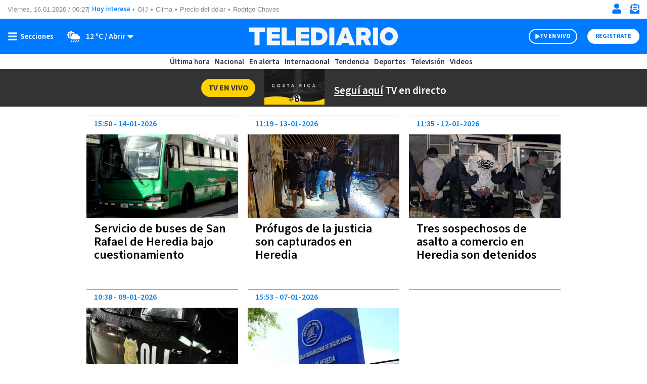

--- FILE ---
content_type: text/html; charset=UTF-8
request_url: https://www.telediario.cr/temas/heredia
body_size: 115743
content:
<!DOCTYPE html>
<html lang="es" dir="ltr">
<head>
                                  
  <meta charset="utf-8" />
  <meta name="viewport" content="width=device-width, initial-scale=1, maximum-scale=5" />
  <title>Noticias de Heredia en | Telediario Costa Rica</title>
  <meta name="description" content="Estas son las últimas noticias de Heredia: información, fotos y videos en " />
          <link rel="preconnect" href="https://www.googletagmanager.com">
    <link rel="dns-prefetch" href="https://www.googletagmanager.com">
      <link rel="preconnect" href="https://www.google-analytics.com">
    <link rel="dns-prefetch" href="https://www.google-analytics.com">
      <link rel="preconnect" href="https://t.seedtag.com">
    <link rel="dns-prefetch" href="https://t.seedtag.com">
      <link rel="preconnect" href="https://securepubads.g.doubleclick.net">
    <link rel="dns-prefetch" href="https://securepubads.g.doubleclick.net">
      <link rel="preconnect" href="//cdn.tinypass.com">
    <link rel="dns-prefetch" href="//cdn.tinypass.com">
      <link rel="preconnect" href="https://sdk.mrf.io">
    <link rel="dns-prefetch" href="https://sdk.mrf.io">
      <link rel="preconnect" href="https://sb.scorecardresearch.com">
    <link rel="dns-prefetch" href="https://sb.scorecardresearch.com">
      <link rel="preconnect" href="https://cdn.telediario.cr/">
    <link rel="dns-prefetch" href="https://cdn.telediario.cr/">
              <meta property="og:url" content="https://www.telediario.cr/temas/heredia" />
  <meta property="og:title" content="Noticias de Heredia en " />
  <meta property="og:description" content="Estas son las últimas noticias de Heredia: información, fotos y videos en " />
          <meta property="og:image" content="https://www.telediario.cr/bundles/appcamusassets/images/placeholder/TD-icono.jpg" />
      <meta property="og:image:height" content="300" />
    <meta property="og:image:width" content="300" />
    <meta property="article:publisher" content="https://www.facebook.com/MultimediosCR" />
    <meta property="og:type" content="website" />
        <meta property="article:section" content="Temas">
    <meta property="og:site_name" content="Telediario Costa Rica" />
  <meta property="fb:pages" content="2397955730486870" />
  <meta property="fb:app_id" content="287329936216093" />
  <meta name="twitter:site" content="@TelediarioCR">
      <meta name="twitter:domain" content="telediario.cr" />
    <meta name="twitter:url" content="https://www.telediario.cr/temas/heredia" />
    <meta name="twitter:title" content="Noticias de Heredia en " />
    <meta name="twitter:description" content="Estas son las últimas noticias de Heredia: información, fotos y videos en " />
    <meta name="twitter:image" content="https://www.telediario.cr/bundles/appcamusassets/images/placeholder/TD-icono.jpg" />
    <meta property="og:locale" content="es" />

      <meta property="mrf:tags" content="contentPlace:Nacional;contentFormat:Portada">
    <meta name="robots" content="max-image-preview:large">
  <meta name="facebook-domain-verification" content="np4nkcxseyn86kxlknauxv6x6v2dg3" />

  <link rel="canonical" href="https://www.telediario.cr/temas/heredia">
      <link rel="amphtml" href="https://amp.telediario.cr/temas/heredia">
  
  
  <script async src="https://securepubads.g.doubleclick.net/tag/js/gpt.js"></script>
                <script type="text/javascript">
    dataLayer = [{
      'varSeccion': 'Temas',
      'varSubSeccion': '',
      'varSubSubSeccion': '',
      'varAutor': '',
      'varPlaza': 'Nacional',
      'varFormato': 'Portada',
      'varEditor' : '',
      'varFechaPublicacion' : ''
    }];
  </script>
      <!-- Google Tag Manager -->
    <script>(function(w,d,s,l,i){w[l]=w[l]||[];w[l].push({'gtm.start':
    new Date().getTime(),event:'gtm.js'});var f=d.getElementsByTagName(s)[0],
    j=d.createElement(s),dl=l!='dataLayer'?'&l='+l:'';j.async=true;j.src=
    'https://www.googletagmanager.com/gtm.js?id='+i+dl;f.parentNode.insertBefore(j,f);
    })(window,document,'script','dataLayer','GTM-5TDSX3F');</script>
    <!-- End Google Tag Manager -->
  
  <!-- initialize settings -->
  <script type="text/javascript" async="" src="//cdn.tinypass.com/api/tinypass.min.js"></script>
  <script type="text/javascript">
      tp = window.tp || [];

      tp.push(["setAid", "BSObH3Tppu"]);
      // Use https://sandbox.tinypass.com/api/v3 for sandbox
      tp.push(["setEndpoint", "https://buy.tinypass.com/api/v3"]);
      // In most cases this is false unless instructed otherwise
      tp.push(["setUseTinypassAccounts", false]);
      // Set to “true” if application uses piano id
      tp.push(["setUsePianoIdUserProvider", true]);
  </script>
        <link rel="preload" href="/bundles/appcamusassets/fonts/LibreFranklin-Regular.woff2" as="font" type="font/woff2" crossorigin="anonymous">
      <link rel="preload" href="/bundles/appcamusassets/fonts/SourceSansPro-Bold.woff2" as="font" type="font/woff2" crossorigin="anonymous">
      <link rel="preload" href="/bundles/appcamusassets/fonts/SourceSansPro-Italic.woff2" as="font" type="font/woff2" crossorigin="anonymous">
      <link rel="preload" href="/bundles/appcamusassets/fonts/SourceSansPro-Regular.woff2" as="font" type="font/woff2" crossorigin="anonymous">
      <link rel="preload" href="/bundles/appcamusassets/fonts/SourceSansPro-SemiBold.woff2" as="font" type="font/woff2" crossorigin="anonymous">
  
    <style>
    :root {
      --color-primary: rgba(0,123,255,1)
    }
          .header{background-color:#fff;position:relative;top:0;width:100%;z-index:100}.header__container{display:flex;margin:0 auto;max-width:1284px;padding:0 15px;height:46px;justify-content:space-between}.header__hot-topics{align-items:center;display:flex;flex-direction:row;flex-wrap:nowrap;overflow:auto}.header__date,.header__date-mobile{color:#888;font-family:var(--font-src-pro),var(--font-sans-serif)}.header__date{display:none;height:17px;width:167px;position:relative}.header__date::after{content:'|';position:absolute;right:5px}.header__today{font-family:var(--font-src-semi-bold),var(--font-sans-serif);color:var(--color-primary);align-self:center;white-space:nowrap}.header__ul{display:flex;flex-direction:row;list-style:none;margin:0;overflow:auto;padding:0;white-space:nowrap}.header__li{color:#888;font-family:var(--font-src-pro),var(--font-sans-serif)}.header__li::before{content:'•';padding:0 5px}.header__date,.header__date-mobile,.header__li,.header__today{font-size:13px;line-height:17px}.header__search{display:none;background-color:#eff8ff}.header__search-container{align-items:center;display:flex;background-color:#fff;height:50px;width:90%}.header__input{font-family:var(--font-src-semi-bold),var(--font-sans-serif);color:#666;border:0;box-shadow:none;font-size:20px;line-height:15px;flex-grow:1}.header__input:focus{outline:0}.header__button{color:#fff;font-family:var(--font-src-pro),var(--font-sans-serif);background:#666;border:0;border-radius:50px;cursor:pointer;display:none;font-size:12px;height:30px;line-height:17px;overflow:hidden;text-transform:uppercase;transition:background-color .3s;width:96px}.header__close-icon{display:none}.header__actions{align-items:center;border-left:1px solid var(--color-primary);display:flex;flex-direction:row;justify-content:space-between;list-style:none;margin:0;padding:0 0 0 15px}.header__actions.empty{display:none}.header__actions-icon svg{fill:var(--color-primary)}.header__actions-icon-mobile svg{background-color:transparent}.header__actions-icon,.header__actions-icon-mobile,.header__close-icon{background-color:transparent;border:0;cursor:pointer;height:20px;padding:0;width:20px}.header__actions-icon{display:none}.header__user-profile{font-family:var(--font-src-semi-bold),var(--font-sans-serif);color:var(--color-primary);background-color:#fff;border-radius:50%;font-size:13px;line-height:17px;height:30px;position:relative;width:30px;text-transform:uppercase}.header__user-logout{font-family:var(--font-src-bold),var(--font-sans-serif);color:#fff;font-size:12px;height:auto;line-height:17px;text-decoration:underline;text-transform:uppercase;width:auto}.header__main{background-color:var(--color-primary);height:55px}.header__main-container{display:flex;margin:0 auto;max-width:1284px;padding:0 15px;align-items:center;background-color:var(--color-primary);flex-direction:row;height:100%}.header__view-small{height:inherit}.header__main-left,.header__main-right{align-items:center;display:flex;flex-direction:row;flex-basis:10%;list-style:none;margin:0;padding:0}.header__main-right{justify-content:flex-end}.header__close-menu,.header__open-menu{align-items:center;background:rgba(0,0,0,0);border:0;display:flex;height:20px;padding:0}.header__open-menu{display:flex}.header__close-menu{display:none}.header__climate-button{font-family:var(--font-src-semi-bold),var(--font-sans-serif);color:#fff;background:rgba(0,0,0,0);border:0;display:none;font-size:15px;line-height:17px;margin:0;padding:0 0 0 15px}.header__toggle-weather{padding-left:5px}.header__toggle-weather::after{content:' / Abrir'}.header__register-button,.header__register-button-mobile,.header__search-button,.header__tv-button,.header__tv-button-mobile{border:0;border-radius:50px;font-size:12px;height:30px;line-height:12px;padding:7px 16px;text-transform:uppercase}.header__register-button{font-family:var(--font-src-bold),var(--font-sans-serif);color:var(--color-primary);background:#fff;display:none}.header__register-button-mobile{font-family:var(--font-src-bold),var(--font-sans-serif);color:#fff;background:var(--color-primary)}.header__tv-button,.header__tv-button-mobile{align-items:center;display:flex;justify-content:space-between;margin:0;padding:7px 11px;position:relative;width:96px}.header__tv-button-mobile{font-family:var(--font-src-bold),var(--font-sans-serif);color:var(--color-primary);border:1px solid var(--color-primary)}.header__tv-button{font-family:var(--font-src-bold),var(--font-sans-serif);color:#fff;background-color:var(--color-primary);border:2px solid #fff;display:none;margin-right:20px}.header__main-home{height:100%;flex-basis:80%;text-align:center}.header__main-home-link{align-items:center;display:inline-flex;height:100%;justify-content:center}.header__main-logo{height:100%;object-fit:contain;max-width:230px;user-select:none;width:100%;-webkit-user-select:none;-moz-user-select:none;-ms-user-select:none}.tv .header__main-logo{max-width:100px}.header__main-logo-tv{align-self:flex-end;width:100px}.header__sub-menu{display:flex;margin:0 auto;max-width:1284px;padding:0 15px;height:30px}.header__sub-menu-ul{align-items:center;display:flex;flex-direction:row;flex-wrap:nowrap;list-style:none;margin:0 auto;overflow:auto;padding:0}.header__sub-menu-li{font-family:var(--font-src-semi-bold),var(--font-sans-serif);color:#333;font-size:15px;line-height:17px;margin-right:10px;white-space:nowrap}.header__section{align-items:center;background-color:#c8e3f9;display:flex;height:35px;justify-content:center}.header__section-header{font-family:var(--font-src-semi-bold),var(--font-sans-serif);color:#000;font-size:22px;line-height:17px;margin:0;padding:0;text-transform:uppercase}.header__section-menu{display:flex;margin:0 auto;max-width:1284px;padding:0 15px;align-items:center;background-color:#fff;height:35px;justify-content:center;list-style:none;overflow:auto;white-space:nowrap}.header__section-menu-ul{display:inline-flex;list-style:none;margin:0;overflow:auto;padding:0;white-space:nowrap}.header__section-li{color:#000;font-family:var(--font-src-pro),var(--font-sans-serif);font-size:15px;line-height:17px}.header__section-li:not(:first-child){padding-left:9px}.header__section-li:not(:last-child){padding-right:9px}.header__section-li.current{font-family:var(--font-src-semi-bold),var(--font-sans-serif);color:#000}.header.view-small .header__main-container{animation-name:sticky_header;animation-duration:.3s;top:0}.header.view-small .header__readingband{top:45px}.header.view-small .header__menu,.header.view-small .header__readingband,.header.view-small .header__view-small{position:fixed;width:100%}.header.view-small .header__menu{max-height:calc(100% - 45px);overflow-y:auto;top:45px;width:100%}.header.view-small .header__climate-button{display:none}.header.view-small .header__view-small{background-color:var(--color-primary);height:45px;top:0;z-index:100}.header.view-small .header__view-small .header__register-button,.header.view-small .header__view-small .header__tv-button{display:none}.header.view-small .header__view-small .header__actions-icon-mobile{display:initial}.header.view-small .header__view-small .header__user-exit{display:none}.header.view-small .header__view-small .header__main-logo{max-width:230px}.header.view-small .header__view-small .tv .header__main-logo{max-width:100px}.header.view-small .header__view-small .header__main-logo-tv{height:100%}.header.view-small .header__view-small .header__main-logo+.header__main-home-separator::before{height:35px;margin:0 0 0 10px}.header__main.menu-toggle .header__open-menu{display:none}.header__main.menu-toggle .header__close-menu{display:flex}.header__main.climate-toggle .header__caret-icon{transform:rotateX(180deg)}.header__main.climate-toggle .header__toggle-weather::after{content:' / Cerrar'}.header__main.climate-toggle+.header__menu,.header__main.menu-toggle+.header__menu{animation-name:menu_toggle;animation-duration:.3s;flex-direction:column;height:auto;padding:0;visibility:visible}.header.piano-user .header__actions,.header.piano-user .header__actions .header__user-logout{display:none}.header.piano-user .header__main .header__actions-icon-mobile{display:inline-block}@media only screen and (min-width:969px){.header.piano-user .header__actions{display:flex}.header.piano-user .header__container .header__user-profile,.header.piano-user .header__register-button{display:none}}@media only screen and (min-width:969px){.header__container{height:37px}.header__actions{border-left:0;padding:0}.header__actions.empty{display:flex}.header__actions-icon{display:inline}.header__tv-button{display:flex}.header__actions-icon-mobile,.header__date,.header__register-button-mobile,.header__tv-button-mobile{display:none}.header__date{display:flex}.header__climate-button,.header__register-button{align-items:center;display:flex}.header__input{margin-left:15px}.header__button{display:block}.header__main{height:70px}.header__main.menu-toggle+.header__menu .header__menu-form{border-top:0}.header__main.menu-toggle+.header__menu .header__menu-form{display:block}.header__main.menu-toggle+.header__menu .header__menu-child,.header__main.menu-toggle+.header__menu .header__menu-father,.header__main.menu-toggle+.header__menu .header__menu-nonfather,.header__main.menu-toggle+.header__menu .header__socials-ul{display:flex}.header__main.climate-toggle+.header__menu .header__menu-climate{display:flex}.header__main.climate-toggle+.header__menu,.header__main.menu-toggle+.header__menu{padding:15px}.header__main-home,.header__main-left,.header__main-right{flex-basis:33.33%}.header__main-logo,.tv .header__main-logo{max-width:100%}.header__main-logo+.header__main-home-separator::before{content:'';background-color:#fff;display:block;height:45px;margin:0 20px;width:1px}.header__main-logo-tv{width:124px}.header__section{height:30px}.header__section-header{font-size:20px}.header__actions-icon,.header__actions-icon-mobile,.header__close-icon{margin-left:15px}.header__close-menu,.header__open-menu{min-width:100px}.header.view-small .header__view-small .tv .header__main-logo{max-width:230px}}@keyframes sticky_header{0%{top:-45px}100%{top:0}}@keyframes menu_toggle{0%{height:0}100%{height:auto}}@media only screen and (max-width:968px){body.menu-visible{overflow:hidden!important;height:100vh;-webkit-overflow-scrolling:touch}body.menu-visible .header__menu{overflow:auto}}.header__menu{background-color:#eff8ff;height:0;max-height:calc(100vh - 101px);visibility:hidden;z-index:50}.header__menu-content{display:flex;margin:0 auto;max-width:1284px;padding:0;flex-direction:column}.header__date-mobile{align-items:center;display:flex;height:56px;justify-content:center}.header__menu-private-mobile{align-items:center;border-top:1px solid #d1d1d1;display:flex;height:56px;justify-content:center;list-style:none;margin:0;padding:0}.header__actions-private-mobile{font-family:var(--font-src-semi-bold),var(--font-sans-serif);color:#666;align-items:center;display:flex;font-size:15px;line-height:17px;justify-content:center;margin:0 49px}.header__menu-private-li{align-content:center;display:flex;height:100%}.header__menu-private-li+.header__menu-private-li{border-left:1px solid #d1d1d1}.header__menu-private-img{margin-right:15px}.header__search-icon-valid{display:none}.header__menu-form{border-top:1px solid #d1d1d1;height:80px;padding:15px}.header__menu-form:valid .header__input{color:#0982e7}.header__menu-form:valid .header__button{background-color:#0982e7}.header__menu-form:valid .header__search-icon-valid{display:initial}.header__menu-form:valid .header__search-icon{display:none}.header__menu-search-container{padding:0 15px;align-items:center;background-color:#fff;display:flex;height:100%}.header__menu-sub{display:none;flex-basis:100%;flex-direction:column}.header__climate,.header__menu-action-mobile,.header__menu-container,.header__menu-sub,.header__socials-ul,.weather__current,.weather__forecast,.weather__ul{list-style:none;margin:0;padding:0}.header__menu-container{border-bottom:1px solid #d1d1d1}.header__climate-header,.header__menu-child,.header__menu-father,.header__menu-nonfather{align-items:center;border-top:1px solid #d1d1d1;display:flex;font-size:22px;height:56px;justify-content:space-between;line-height:17px}.header__climate-container,.header__climate-header{padding:0 18px}.header__climate-header,.header__menu-father,.header__menu-more-button,.header__more-weather{font-family:var(--font-src-semi-bold),var(--font-sans-serif);color:#666}.header__climate-container{display:none}.header__menu-more-button{background-color:transparent;border:0;cursor:pointer;display:flex;font-size:18px;line-height:17px}.header__menu-more-button:before{content:'Abrir';margin-right:5px}.header__more-weather{align-items:center;border:0;background-color:transparent;display:flex;height:100%;padding:0}.header__more-weather-text{align-items:center;display:flex;font-size:15px;line-height:17px;margin:0;padding:0 9px 0 0}.header__img-icon-more{margin-right:5px}.header__menu-more{transition:transform .3s ease-in-out}.header__menu-child,.header__menu-nonfather{color:#666;font-family:var(--font-src-pro),var(--font-sans-serif)}.header__menu-link:hover{color:#0982e7}.header__menu-father.sub-open{height:auto;flex-wrap:wrap}.header__menu-father.sub-open .header__menu-more-button{margin:17px 0}.header__menu-father.sub-open .header__menu-more-button:before{content:'Cerrar';margin-right:5px}.header__menu-father.sub-open .header__menu-more{transform:scaleY(-1)}.header__menu-father.sub-open+.header__menu-children .header__menu-sub{display:flex}.header__menu-climate.climate-toggle{background-color:#c8e3f9;padding:20px 0 35px}.header__menu-climate.climate-toggle .header__more-weather{margin:17px 0}.header__menu-climate.climate-toggle .header__more-weather .header__more-weather-text{display:none}.header__menu-climate.climate-toggle .header__more-weather:before{content:'Cerrar';font-size:15px;line-height:17px;margin-right:5px}.header__menu-climate.climate-toggle .header__more-weather-icon{transform:scaleY(-1)}.header__menu-climate.climate-toggle .header__climate-container{display:block}.header__socials-ul{display:flex;flex-wrap:wrap;justify-content:space-between;margin:0;max-width:341px;padding:20px 18px 40px}.header__socials-title{font-family:var(--font-src-semi-bold),var(--font-sans-serif);color:#0982e7;font-size:20px;line-height:17px;margin-bottom:16px;width:100%}.header__socials-li{align-items:center;border:1px solid #d1d1d1;border-radius:50%;color:#888;display:inline-flex;height:65px;justify-content:center;position:relative;width:65px}.header__socials-li:hover{background-color:#0982e7;color:#fff}@media only screen and (min-width:969px){.header__menu-climate.climate-toggle{background-color:transparent;padding:0}.header__menu-climate.climate-toggle .header__climate-container{display:flex}.header__menu-container{border-bottom:0}.header__socials-ul{border-top:1px solid #d1d1d1}.header__open-menu:after{content:'Secciones';padding-left:5px}.header__close-menu:after{content:'Cerrar';padding-left:5px}.header__close-menu,.header__open-menu{font-family:var(--font-src-semi-bold),var(--font-sans-serif);color:#fff;font-size:15px;line-height:17px}.header__date-mobile,.header__menu-child,.header__menu-climate,.header__menu-father,.header__menu-form,.header__menu-more-button,.header__menu-nonfather,.header__menu-private-mobile,.header__socials-ul{display:none}.header__main.menu-toggle+.header__menu .header__menu-container{display:flex;flex-wrap:wrap;margin:0 auto}.header__menu-sub{display:initial}.header__climate-container{display:flex}.header__climate-header{display:none}.header__menu-search-container{flex-direction:row-reverse;padding:0 15px 0 16px}.header__socials-ul{width:309px}.header__socials-li{height:50px;width:50px}.header__socials-li:not(:last-child){margin-right:20px}.header__social-icon,.header__social-icon-hover{height:25px;width:25px}}.group-initial,.individual-section{flex:25%;padding-left:18px;padding-right:18px}.weather__current{display:flex;justify-content:space-between;margin-bottom:18px;max-width:300px}.weather__data{display:flex;flex-wrap:wrap;max-width:215px}.weather__city{font-size:22px;line-height:17px;width:100%}.weather__city,.weather__headline,.weather__video-headline{font-family:var(--font-src-semi-bold),var(--font-sans-serif);color:#0982e7}.weather__current-temp{font-size:28px;line-height:18px}.weather__max,.weather__min{font-size:17px;line-height:17px}.weather__current-temp,.weather__min{margin-right:10px}.weather__current-temp,.weather__li,.weather__max,.weather__min{color:#666;font-family:var(--font-src-pro),var(--font-sans-serif)}.weather__headline,.weather__video-headline{font-size:17px;line-height:17px;margin-bottom:4px;width:100%}.weather__ul{display:flex;flex-wrap:wrap;overflow:auto;white-space:nowrap}.weather__li{font-size:17px;line-height:21px}.weather__li+.weather__li{margin-left:33px}.weather__video{display:flex;list-style:none;margin:28px 0 0;padding:0}.weather__video-data{display:flex;flex-direction:column;max-width:176px}.weather__video-description{color:#666;font-family:var(--font-src-pro),var(--font-sans-serif);font-size:17px;line-height:21px}.weather__video-thumbnail{height:91px;position:relative;width:155px}.weather__extra{align-items:center;border:1px solid #fff;border-radius:40px;display:flex;flex-direction:row-reverse;height:40px;justify-content:space-between;left:50%;list-style:none;margin:0;padding:7px 17px;position:absolute;top:50%;transform:translate(-50%,-50%);width:100px}.weather__extra-title{font-family:var(--font-src-bold),var(--font-sans-serif);color:#fff;font-size:15px;line-height:19px}@media only screen and (min-width:969px){.weather__current{flex-direction:column;margin-bottom:0;margin-right:20px;position:relative;width:157px}.weather__icon{bottom:0;position:absolute;right:0}.weather__data{flex-direction:column}.weather__city{line-height:28px;width:100%}.weather__current-temp{line-height:36px}.weather__max,.weather__min{line-height:22px}.weather__ul,.weather__video{border-left:1px solid #0982e7;padding:0 20px}.weather__ul{max-width:460px;width:auto}.weather__li+.weather__li{margin-left:27px}.weather__video{flex-direction:row-reverse;margin:0}.weather__video-data{padding-left:10px}}.footer{position:relative;background-color:#fff}.footer__container,.footer__legal,.footer__navegation{display:flex;margin:0 auto;max-width:1284px;padding:0 15px}.footer__legal,.footer__navegation{background-color:#fff;max-width:375px}.footer__main{display:block}.footer__container{height:55px;list-style:none;justify-content:space-between}.footer__to-top{border-bottom:0;border-left:1px solid #fff;border-right:1px solid #fff;border-top:0;height:100%;width:60px}.footer__main,.footer__to-top{background-color:#007bff}.footer__logo{max-width:230px}.footer__legal{flex-direction:column;list-style:none}.footer__picture{padding:17px 0 12px 0}.footer__legal-img{height:46px;width:160px}.footer__disclaimer{color:#888;font-family:var(--font-src-pro),var(--font-sans-serif);font-size:14px;line-height:17px}.footer__disclaimer strong{font-family:var(--font-src-semi-bold),var(--font-sans-serif);color:#888}.footer__disclaimer-text{display:block;max-width:316px}.footer__socials-ul{color:#888;font-family:var(--font-src-pro),var(--font-sans-serif);align-items:center;display:flex;font-size:13px;flex-direction:row;line-height:13px;list-style:none;padding:0}.footer__socials-li a{align-items:center;border:1px solid #888;border-radius:50%;display:flex;height:35px;justify-content:center;margin:0 10px;position:relative;width:35px}.footer__apps-ul{list-style:none;padding:0}.footer__apps-text{color:#888;font-family:var(--font-src-pro),var(--font-sans-serif);font-size:14px;line-height:17px}.footer__apps-mobile{display:flex;flex-direction:column}.footer__apps-mobile a:not(:first-child) img{margin-left:10px}.footer__apps-mobile a:not(:first-child) img{margin-bottom:10px}.footer__navegation{flex-direction:column;list-style:none}.footer__sections,.footer__services{display:flex;flex-direction:column}.footer__sections span,.footer__services span{font-family:var(--font-src-semi-bold),var(--font-sans-serif);color:#888;font-size:14px;line-height:13px}.footer__apps,.footer__disclaimer,.footer__sections,.footer__services,.footer__socials{border-top:1px dashed #c1c1c1;padding:15px 0 15px 0}.footer__nav-ul{list-style:disc;padding-left:20px}.footer__nav-li{color:#888;font-family:var(--font-src-pro),var(--font-sans-serif);font-size:20px;line-height:42px}@media only screen and (min-width:969px){.footer__logo{max-width:unset}.footer__legal,.footer__navegation{flex-direction:row;flex-wrap:wrap;max-width:1284px}.footer__picture{order:1}.footer__socials{border:0;order:2}.footer__disclaimer{order:3}.footer__socials-ul{justify-content:flex-end}.footer__apps{order:4}.footer__apps,.footer__disclaimer,.footer__picture,.footer__socials{width:calc(100% / 2)}.footer__apps-text{margin-top:10px;width:50%}.footer__apps-ul{display:flex;justify-content:end}.footer__apps-mobile{align-items:center;flex-direction:row;flex-wrap:wrap;justify-content:flex-end;width:365px}.footer__apps-mobile a:not(:first-child) img{margin-top:10px}.footer__sections{width:68%}.footer__services{justify-content:space-between;width:32%}.footer__sections,.footer__services{flex-direction:row}.footer__nav-li{font-size:16px;line-height:26px}}.separator{position:relative;margin-bottom:54px;background-color:#fff}.separator__container,.separator__legal,.separator__navegation{display:flex;margin:0 auto;max-width:1284px;padding:0 15px}.separator__legal,.separator__navegation{background-color:#fff;max-width:375px}.separator__main{display:block}.separator__container{height:55px;list-style:none;justify-content:space-between}.separator__to-top{border-bottom:0;border-left:1px solid #fff;border-right:1px solid #fff;border-top:0;height:100%;width:60px}.separator__main,.separator__to-top{background-color:#0982e7}.separator__logo{max-width:230px}@media only screen and (min-width:969px){.separator__logo{max-width:unset}}.frisos-direct-multiple{background-color:#666;height:120px}.frisos-direct-multiple__container{display:flex;margin:0 auto;max-width:1284px;padding:0 15px;align-items:center;height:inherit;justify-content:center;list-style:none;max-width:375px}.frisos-direct-multiple__button{background-color:#fff;border-radius:20px;padding:6px 12px}.frisos-direct-multiple__button-label{font-family:var(--font-src-bold),var(--font-sans-serif);color:#666;font-size:14px;line-height:18px;text-transform:uppercase}.frisos-direct-multiple__sli{align-items:center;display:flex;flex-direction:row;height:88px;margin-left:14px;overflow:hidden;padding:0;position:relative}.frisos-direct-multiple__ul{list-style:none;margin:0;overflow:hidden;padding:0}.frisos-direct-multiple__li{border-left:1px solid #888;display:inline-block;padding:0 8px 0 15px;vertical-align:middle;width:183px}.frisos-direct-multiple__button-carrousel{background-color:#fff;border:none;border-radius:50%;display:none!important;height:30px;padding:1px;position:absolute;width:30px}.frisos-direct-multiple__button-carrousel.left{left:0}.frisos-direct-multiple__button-carrousel.right{right:0}.frisos-direct-multiple__icon{height:100%;width:auto}.frisos-direct-multiple__icon,.frisos-direct-multiple__picture{display:inline-block}@media only screen and (min-width:969px){.frisos-direct-multiple{height:70px}.frisos-direct-multiple__container{max-width:1284px;overflow:hidden}.frisos-direct-multiple__button{padding:7px 18px}.frisos-direct-multiple__button-label{font-size:16px}.frisos-direct-multiple__sli{height:30px;overflow:hidden;padding:0 45px}.frisos-direct-multiple__ul{max-width:100%;position:relative}.frisos-direct-multiple__li{border-left:none;padding:0 15px 0 20px;width:auto}.frisos-direct-multiple__li:not(:first-child){border-left:1px solid #fff}.frisos-direct-multiple__button-carrousel{display:inline-block!important}.frisos-direct-multiple__button-carrousel.slick-disabled{display:none!important}}.frisos-direct-single{background-color:#666;padding:15px 0}.frisos-direct-single__container{display:flex;margin:0 auto;max-width:1284px;padding:0 15px;align-items:center;height:inherit;justify-content:center;list-style:none}.frisos-direct-single__button-label{font-family:var(--font-src-bold),var(--font-sans-serif);color:#666;background-color:#fff;border-radius:20px;display:inline-block;font-size:14px;line-height:18px;margin-right:12px;padding:3px 13px;text-transform:uppercase}.frisos-direct-single__headline{align-items:center;display:flex}.frisos-direct-single__title{font-family:var(--font-src-bold),var(--font-sans-serif);color:#fff;font-size:21px;line-height:25px;margin:0}@media only screen and (min-width:969px){.frisos-direct-single{padding:18px 0}.frisos-direct-single__button-label{font-size:16px;padding:7px 21px}}.frisos-direct-row-base{border-left:1px solid #888;display:inline-block;max-width:183px;padding:0 15px;vertical-align:middle}.frisos-direct-row-base__article{max-height:95px;position:relative}.frisos-direct-row-base__headline{font-family:var(--font-src-bold),var(--font-sans-serif);color:#ffd100}.frisos-direct-row-base__title{font-family:var(--font-src-bold),var(--font-sans-serif);color:#fff;margin:0;padding:0}.frisos-direct-row-base__headline,.frisos-direct-row-base__title{display:inline;font-size:18px;line-height:22px}@media only screen and (min-width:969px){.frisos-direct-row-base{border-color:#fff;max-width:unset}.frisos-direct-row-base__article{height:30px}.frisos-direct-row-base__headline,.frisos-direct-row-base__title{display:inline;font-size:21px;line-height:25px}.frisos-direct-row-base:first-child{border:none}}.frisos-live-base{background-color:#333;overflow:hidden}.frisos-live-base__container{display:flex;margin:0 auto;max-width:1284px;padding:0 15px;flex-direction:row-reverse;height:100%;justify-content:flex-end;list-style:none;padding:0;position:relative;max-width:375px}.frisos-live-base__expand{text-decoration:underline;cursor:pointer}.frisos-live-base__expand,.frisos-live-base__title{font-family:var(--font-src-semi-bold),var(--font-sans-serif);color:#fff;font-size:18px;line-height:22px;margin:0}.frisos-live-base__headline{font-family:var(--font-src-semi-bold),var(--font-sans-serif);color:#ffd100;font-size:15px;line-height:22px}.frisos-live-base__expand,.frisos-live-base__headline,.frisos-live-base__title{display:inline}.frisos-live-base__headline-title{padding:9px 0 0 13px;max-height:97px;overflow:hidden}.frisos-live-base__label{left:15px;position:absolute;top:15px}.frisos-live-base__mark{font-family:var(--font-src-bold),var(--font-sans-serif);color:#333;background-color:#ffd100;border-radius:20px;font-size:14px;line-height:18px;padding:3px 9px;text-transform:uppercase}.frisos-live-base__video{display:inline-block;position:relative;width:188px}.frisos-live-base__player{display:none;height:100%;width:100%}.frisos-live-base .camus-mediastream{width:618px;max-width:100%;height:100%}.frisos-live-base__extra{align-items:center;bottom:0;display:flex;height:100%;justify-content:center;left:0;list-style:none;margin:0;padding:0;position:absolute;right:0;top:0;width:100%}.frisos-live-base__extra-icon{position:absolute;top:50%;left:50%;transform:translate(-50%,-50%)}.frisos-live-base__action{bottom:15px;display:none;position:absolute;right:15px}.frisos-live-base__minimize{font-family:var(--font-src-semi-bold),var(--font-sans-serif);color:#fff;background-color:#333;border:1px solid #fff;border-radius:20px;font-size:13px;line-height:17px;padding:6px 14px;cursor:pointer}.frisos-live-base__picture{height:auto;width:100%}.frisos-live-base.max{height:340px}.frisos-live-base.max .frisos-live-base__container{flex-direction:column-reverse}.frisos-live-base.max .frisos-live-base__headline-title{padding:15px 0 0 0}.frisos-live-base.max .frisos-live-base__headline{line-height:20px}.frisos-live-base.max .frisos-live-base__headline{display:block}.frisos-live-base.max .frisos-live-base__extra,.frisos-live-base.max .frisos-live-base__extra-icon,.frisos-live-base.max .frisos-live-base__picture{display:none}.frisos-live-base.max .frisos-live-base__video{height:220px;width:100%}.frisos-live-base.max .frisos-live-base__player{display:block}.frisos-live-base.max .frisos-live-base__action{display:list-item}@media only screen and (min-width:969px){.frisos-live-base__container{gap:15px;justify-content:center;align-items:center;max-width:1284px;padding:0 15px}.frisos-live-base__expand,.frisos-live-base__title{font-size:21px}.frisos-live-base__headline-title{padding-left:unset}.frisos-live-base__headline{display:block}.frisos-live-base__label{left:0;position:static;top:0}.frisos-live-base__video{margin:0 18px;width:120px}.frisos-live-base__mark{font-size:16px;padding:7px 14px}.frisos-live-base.max{height:300px}.frisos-live-base.max .frisos-live-base__container{align-items:flex-start;flex-direction:row-reverse;position:relative;max-width:970px;overflow:hidden}.frisos-live-base.max .frisos-live-base__video{height:100%;margin-left:30px}.frisos-live-base.max .frisos-live-base__player{height:100%;max-width:618px}.frisos-live-base.max .frisos-live-base__expand,.frisos-live-base.max .frisos-live-base__title{font-size:24px;line-height:26px}.frisos-live-base.max .frisos-live-base__label{position:absolute;top:19px}.frisos-live-base.max .frisos-live-base__action{bottom:27px;right:0}}.frisos-urgent-base{background-color:#ffd100;padding:16px 0}.frisos-urgent-base__container{display:flex;margin:0 auto;max-width:1284px;padding:0 15px;align-items:center;height:inherit;justify-content:center;list-style:none}.frisos-urgent-base__button-label{font-family:var(--font-src-bold),var(--font-sans-serif);color:#ffd100;background-color:#000;border-radius:20px;font-size:16px;line-height:18px;margin-right:12px;padding:3px 10px;text-transform:uppercase}.frisos-urgent-base__headline{align-items:center;display:flex}.frisos-urgent-base__title{font-family:var(--font-src-bold),var(--font-sans-serif);color:#000;font-size:21px;line-height:27px;margin:0}@media only screen and (min-width:969px){.frisos-urgent-base{padding:18px 0}.frisos-urgent-base__button-label{padding:7px 18px}.frisos-urgent-base__title{line-height:25px}}
              @font-face{font-display:optional;font-family:lib-frank;src:url(/bundles/appcamusassets/fonts/LibreFranklin-Regular.woff2) format("woff2")}@font-face{font-display:optional;font-family:src-bold;src:url(/bundles/appcamusassets/fonts/SourceSansPro-Bold.woff2) format("woff2")}@font-face{font-display:optional;font-family:src-italic;src:url(/bundles/appcamusassets/fonts/SourceSansPro-Italic.woff2) format("woff2")}@font-face{font-display:optional;font-family:src-pro;src:url(/bundles/appcamusassets/fonts/SourceSansPro-Regular.woff2) format("woff2")}@font-face{font-display:optional;font-family:src-semi-bold;src:url(/bundles/appcamusassets/fonts/SourceSansPro-SemiBold.woff2) format("woff2")}:root{--font-lib-frank:"lib-frank";--font-sans-serif:sans-serif;--font-src-bold:"src-bold";--font-src-italic:"src-italic";--font-src-pro:"src-pro";--font-src-semi-bold:"src-semi-bold"}*{box-sizing:border-box}body,html{margin:0;padding:0}div a,h1 a{color:inherit}div a:hover,h1 a:hover{text-decoration:underline;color:inherit}div a:focus,h1 a:focus{text-decoration:underline;color:inherit}a,button{color:inherit;text-decoration:none}a:focus,button:focus{outline:unset}b,h1,h2,h3,h4,h5,h6,strong{font-weight:400}.content{padding:0 10px}.contenedor-back-layer{position:absolute;width:100%}.contenedor-back-layer .backwrapper{text-align:center}.view-small-animation{-webkit-animation-duration:.3s;animation-duration:.3s;-webkit-animation-fill-mode:both;animation-fill-mode:both;-webkit-transform-style:preserve-3d;-ms-transform:translatey(0);-webkit-transform:translatey(0);-moz-transform:translatey(0);transform:translatey(0)}.body-content{position:relative;margin-top:18px;transition:all .3s ease-in-out;width:100%}.body-content>.content{padding:0;position:relative}.body-content>.content .contenedor-notas-block{max-width:375px;padding:0 6px 20px;margin:0 auto;background-color:#fff;display:flex;display:-webkit-flex;display:-moz-flex;flex-wrap:wrap;-webkit-flex-wrap:wrap;justify-content:space-between}.body-content>.content .contenedor-notas-block>*{transition:max-width .5s,width .5s,max-height .5s,height 2s}@media only screen and (min-width:969px){.body-content>.content .contenedor-notas-block{padding:0 15px 20px;max-width:968px}}.body-content>.content .contenedor-video-block{position:relative;max-width:375px;padding:0 6px 20px;margin:0 auto;background-color:#fff}.body-content>.content .contenedor-video-block>*{transition:max-width .5s,width .5s,max-height .5s,height 2s}.body-content>.content .contenedor-video-block .nd-tags-detail-base{padding:25px 0;border-top:1px solid #777;border-bottom:1px solid #777}.body-content>.content .contenedor-video-block .nd-comments-base,.body-content>.content .contenedor-video-block .nd-disclaimer-base,.body-content>.content .contenedor-video-block .nd-tags-detail{padding:20px 0}@media only screen and (min-width:969px){.body-content>.content .contenedor-video-block{max-width:100%;padding-bottom:20px}.body-content>.content .contenedor-video-block>:not(.ad){margin-inline:auto;max-width:968px;padding-inline:15px}}.body-content>.content .contenedor-detail-block{margin:0 auto;background-color:#fff;transition:all .3s}.body-content>.content .contenedor-detail-block.news .article-row{max-width:375px;padding:0 15px 20px;margin:auto}@media only screen and (min-width:969px){.body-content>.content .contenedor-detail-block.news .article-row{max-width:988px;padding:0 20px 20px}}.body-content>.content .contenedor-detail-block.basic,.body-content>.content .contenedor-detail-block.event,.body-content>.content .contenedor-detail-block.live,.body-content>.content .contenedor-detail-block.opinion,.body-content>.content .contenedor-detail-block.video{padding:0 15px 20px;max-width:375px}@media only screen and (min-width:969px){.body-content>.content .contenedor-detail-block.opinion{max-width:988px;padding:0 20px 20px}}@media only screen and (min-width:969px){.body-content>.content .contenedor-detail-block.event,.body-content>.content .contenedor-detail-block.live{max-width:1284px}}.body-content>.content .contenedor-detail-block.basic .nd-detail-body{max-width:938px;margin:0 auto}.body-content>.content .contenedor-detail-block.basic .nd-tags-detail-base{padding:25px 0;border-top:1px solid #777;border-bottom:1px solid #777}.body-content>.content .contenedor-detail-block.basic .nd-comments-base,.body-content>.content .contenedor-detail-block.basic .nd-disclaimer-base,.body-content>.content .contenedor-detail-block.basic .nd-tags-detail{padding:20px 0}@media only screen and (min-width:969px){.body-content>.content .contenedor-detail-block.basic{max-width:1284px}}.body-content>.content .contenedor-detail-block.video .nd-tags-detail-base{padding:25px 0;border-top:1px solid #777;border-bottom:1px solid #777}.body-content>.content .contenedor-detail-block.video .nd-comments-base,.body-content>.content .contenedor-detail-block.video .nd-disclaimer-base,.body-content>.content .contenedor-detail-block.video .nd-tags-detail{padding:20px 0}@media only screen and (min-width:969px){.body-content>.content .contenedor-detail-block.video{max-width:968px}}.body-content>.content .contenedor-detail-block>.list-base-findings{display:none}.body-content>.content .contenedor-detail-block>.eo-free,.body-content>.content .contenedor-detail-block>.sn-frame{margin:18px auto;display:block}.body-content>.content .contenedor-detail-block>.sn-frame .media-container{height:auto;min-height:auto;max-height:none}.body-content .nd-taboola-base{min-height:300px}@media only screen and (min-width:969px){.body-content .nd-taboola-base{min-height:520px}}@media all and (-ms-high-contrast:none),(-ms-high-contrast:active){.body-content .content .contenedor-notas-block{display:flex;flex-wrap:wrap;justify-content:space-between}}.background-color-container{background:#444}.holder-container,.media-container{position:relative}.glyphicon-play{color:#fff}.container-space-gray .glyphicon-play,.description-btn-container .glyphicon-play{font-size:15px}.media-container-white{background-color:#fff}.media-container-white{width:100%;height:100%;padding:0;position:relative;float:left}@media only screen and (max-width:648px){.twitter-video{min-width:300px!important}}.btn-remove-floated{display:none;position:absolute;top:0;right:-30px;padding:5px;font-size:20px;line-height:0;border:0;outline:0;background-color:#ebebeb}.btn-remove-floated .glyphicon{top:0}.floated{position:fixed;right:45px;bottom:15px;width:410px!important;height:260px!important;padding:5px;z-index:9;background-color:#ebebeb}.floated .img-container{height:100%!important;overflow:visible}.floated .btn-remove-floated{display:block!important}@media only screen and (max-width:648px){.floated{right:35px;width:320px!important;height:210px!important}}.holder-container,.image,.img-container{overflow:hidden}.holder-container img,.image img,.img-container img{width:100%;height:auto;object-fit:contain;user-select:none;-webkit-user-select:none;-moz-user-select:none;-ms-user-select:none}.board-module__a:focus,.board-module__a:hover{text-decoration:none}.board-module__a::before{bottom:0;content:'';display:block;left:0;margin:0;padding:0;position:absolute;top:0;right:0;z-index:2}.tp-modal-open .tp-modal .tp-close.tp-active{background:transparent url("data:image/svg+xml,%3Csvg width='17' height='17' fill='none' xmlns='http://www.w3.org/2000/svg'%3E%3Cpath d='M11 1.368L9.632 0 5.5 4.142 1.368 0 0 1.368 4.142 5.5 0 9.632 1.368 11 5.5 6.858 9.632 11 11 9.632 6.858 5.5 11 1.368z' fill='white'/%3E%3C/svg%3E") center center no-repeat;border:0;box-shadow:none;right:0;top:4.5px}.bl-bkc{background-color:#0982e7!important}.bl-bdc{border-color:#0982e7!important}.bl-c{color:#0982e7!important}.bl-hgl{color:#0982e7!important}.bk-bkc{background-color:#000!important}.bk-bdc{border-color:#000!important}.bk-c{color:#000!important}.bk-hgl{color:#ffd100!important}.gd-bkc{background-color:#ffd100!important}.gd-bdc{border-color:#0982e7!important}.gd-c{color:#0982e7!important}.gd-hgl{color:#0982e7!important}.gn-bkc{background-color:#4c892e!important}.gn-bdc{border-color:#4c892e!important}.gn-c{color:#4c892e!important}.gy-bkc{background-color:#666!important}.gy-bdc{border-color:#666!important}.gy-c{color:#666!important}.gy-hgl{color:#c7c7c7!important}.pk-bkc{background-color:#e40079!important}.pk-bdc{border-color:#e40079!important}.pk-c{color:#e40079!important}.pk-hgl{color:#f5c6c6!important}.rd-bkc{background-color:#f42121!important}.rd-bdc{border-color:#f42121!important}.rd-c{color:#f42121!important}.rd-hgl{color:#f5c6c6!important}.ss-bkc{background-color:#f1f1f1!important}.ss-bdc{border-color:#666!important}.ss-c{color:#000!important}.ss-hgl{color:#666!important}.twt{color:#fff!important}.tbk{color:#000!important}#pushNotification-disclaimer .modal{position:fixed;top:0;right:0;left:0;width:100%;max-width:530px;margin:0 auto;padding:0 15px;z-index:1050;display:block;opacity:1;overflow:hidden;-webkit-overflow-scrolling:touch;outline:0;animation-name:popUpStart;animation-duration:2s}#pushNotification-disclaimer .modal .modalQuestion{position:relative}#pushNotification-disclaimer .modal .modalQuestion .modalContent{position:relative;background-color:#fff;padding:24px;border-radius:10px}#pushNotification-disclaimer .modal .modalQuestion .modalContent .modalBody{position:relative;display:flex}#pushNotification-disclaimer .modal .modalQuestion .modalContent .modalBody .iconContent{width:80px}#pushNotification-disclaimer .modal .modalQuestion .modalContent .modalBody .iconContent .icon{width:100%;margin:auto}#pushNotification-disclaimer .modal .modalQuestion .modalContent .modalBody .message{box-sizing:border-box;margin:0 0 0 15px;width:calc(100% - 95px);font-size:16px;-o-user-select:none;-webkit-user-select:none;-moz-user-select:none;-ms-user-select:none;user-select:none;color:#000;font-family:var(--font-src-pro),var(--font-sans-serif)}#pushNotification-disclaimer .modal .modalQuestion .modalContent .modalFooter{text-align:right}#pushNotification-disclaimer .modal .modalQuestion .modalContent .modalFooter .btn{display:inline-block;width:111px;height:50px;margin:0;padding:0;text-align:center;white-space:nowrap;vertical-align:middle;-ms-touch-action:manipulation;touch-action:manipulation;cursor:pointer;background-image:none;border:1px solid transparent;font-size:16px;border-radius:4px;-webkit-user-select:none;-moz-user-select:none;-ms-user-select:none;user-select:none}#pushNotification-disclaimer .modal .modalQuestion .modalContent .modalFooter .btn.btnPrimary{background-color:#0078d1;border-color:#0078d1;color:#fff;font-family:var(--font-src-pro),var(--font-sans-serif)}#pushNotification-disclaimer .modal .modalQuestion .modalContent .modalFooter .btn.btnPrimary:active{outline:0;-webkit-box-shadow:inset 0 3px 5px rgba(0,0,0,.3);box-shadow:inset 0 3px 5px rgba(0,0,0,.3)}#pushNotification-disclaimer .modal .modalQuestion .modalContent .modalFooter .btn.btnSecondary{background:0 0;color:#0078d1;font-family:var(--font-src-pro),var(--font-sans-serif)}#pushNotification-disclaimer .modal .modalQuestion .modalContent .modalFooter .btn.btnSecondary:active{outline:0;-webkit-box-shadow:inset 0 3px 5px rgba(0,0,0,.125);box-shadow:inset 0 3px 5px rgba(0,0,0,.125)}#pushNotification-disclaimer .fade{opacity:0!important;display:none!important}@media only screen and (max-width:648px){#pushNotification-disclaimer .modal .modalQuestion .modalContent .modalBody .message{font-size:13px}}@keyframes popUpStart{0%{opacity:0;-webkit-transform:translate(0,-25%);-ms-transform:translate(0,-25%);-o-transform:translate(0,-25%);transform:translate(0,-25%)}100%{opacity:1;-webkit-transform:translate(0,0);-ms-transform:translate(0,0);-o-transform:translate(0,0);transform:translate(0,0)}}#cookie-disclaimer .react-cookie-banner{-webkit-box-sizing:border-box;-moz-box-sizing:border-box;box-sizing:border-box;position:fixed;top:50%;left:0;right:0;width:100%;min-height:194px;margin:auto;transform:translateY(-50%);border:10px solid #c8e3f9;background-color:#fff;z-index:999;display:flex;align-items:center;flex-direction:column;font-size:15px;animation-name:disclaimerStart;animation-duration:2s}#cookie-disclaimer .react-cookie-banner .cookie-message{-webkit-box-sizing:border-box;-moz-box-sizing:border-box;box-sizing:border-box;width:100%;max-width:629px;padding:13px 20px 0 20px;text-align:center;color:#333;font-family:var(--font-src-pro),var(--font-sans-serif)}#cookie-disclaimer .react-cookie-banner .cookie-title{display:block;width:100%;font-size:22px;font-family:var(--font-src-semi-bold),var(--font-sans-serif);color:#333}#cookie-disclaimer .react-cookie-banner .cookie-link{font-family:var(--font-src-semi-bold),var(--font-sans-serif);color:#0982e7}#cookie-disclaimer .react-cookie-banner .cookie-options{width:90%;margin-top:13px;text-align:center}#cookie-disclaimer .react-cookie-banner .button-close,#cookie-disclaimer .react-cookie-banner .link-more{-webkit-box-sizing:border-box;-moz-box-sizing:border-box;box-sizing:border-box;display:inline-block;vertical-align:middle;width:140px;text-decoration:none;padding:12px;font-size:12px;margin-bottom:20px}#cookie-disclaimer .react-cookie-banner .link-more{background-color:#fff;font-family:var(--font-src-bold),var(--font-sans-serif);color:#333;border:1px solid #d1d1d1;border-radius:25px}#cookie-disclaimer .react-cookie-banner .link-more:active{transform:scale(.94)}#cookie-disclaimer .react-cookie-banner .link-more:hover{background-color:rgba(0,0,0,.2)}#cookie-disclaimer .react-cookie-banner .button-close{border:0;background-color:#666;font-family:var(--font-src-bold),var(--font-sans-serif);color:#fff;border-radius:25px}#cookie-disclaimer .react-cookie-banner .button-close:active{transform:scale(.94)}#cookie-disclaimer .react-cookie-banner .button-close:hover{background-color:#444}@media only screen and (min-width:321px){#cookie-disclaimer .react-cookie-banner .cookie-options{width:100%;margin-bottom:20px}#cookie-disclaimer .react-cookie-banner .button-close,#cookie-disclaimer .react-cookie-banner .link-more{margin-bottom:0}#cookie-disclaimer .react-cookie-banner .link-more{margin-right:20px}}@keyframes disclaimerStart{0%{opacity:0;-webkit-transform:translate(0,-75%);-ms-transform:translate(0,-75%);-o-transform:translate(0,-75%);transform:translate(0,-75%)}100%{opacity:1;-webkit-transform:translate(0,-50%);-ms-transform:translate(0,-50%);-o-transform:translate(0,-50%);transform:translate(0,-50%)}}.share-text{max-width:8em;pointer-events:none;-webkit-filter:drop-shadow(0 2px 2px rgba(0,0,0,.5));filter:drop-shadow(0 2px 2px rgba(0,0,0,.5));-webkit-animation:a .3s;animation:a .3s}.share-text ul{pointer-events:auto;list-style:none;padding:0;margin:-.75em 0 0;white-space:nowrap;color:#fff;position:absolute;left:50%;-webkit-transform:translate(-50%,-100%);-ms-transform:translate(-50%,-100%);transform:translate(-50%,-100%)}.share-text ul li{display:inline-block;width:3em;height:3em;text-align:center}.share-text li>a{display:inline-block;width:100%;height:100%;color:inherit;box-sizing:border-box;padding:.35em}.share-text li>a:focus,.share-text li>a:hover{background:rgba(255,255,255,.25)}.share-text li[data-share-via=facebook]{background-color:#0071bc}.share-text li[data-share-via=twitter]{background-color:#00c3f3}.share-text li[data-share-via=whatsapp]{display:none;background-color:#39b54a}.share-text li[data-share-via=email]{background-color:#7f7f7f}@media only screen and (max-width:720px){.share-text li[data-share-via=whatsapp]{display:inline-block}}.cookies-policy-block{color:#333;font-family:var(--font-src-pro),var(--font-sans-serif);background-color:#f5f5f5;font-size:20px;line-height:29px;width:100%}.cookies-policy-block .cookies-text{display:block;padding:30px 0}.cookies-policy-block .cookies-text .cookies-policy{padding:0 20px;max-width:968px;margin:0 auto}.camus-video{background-color:#000;display:block;height:0;margin:0 auto;overflow:hidden;padding-bottom:56.25%;position:relative;width:100%}.camus-video iframe{border:0;height:100%;left:0;position:absolute;top:0;width:100%}#camus-viewport-visibility{background-color:transparent;height:1px;width:1px}#camus-viewport-visibility.board-view{left:0;position:absolute;top:calc(100vh + 5px)}
                  
          
          
          
          
      </style>
  			<link href="/bundles/appcamusassets/images/favicon/td32.png" rel="icon" sizes="32x32">
			<link href="/bundles/appcamusassets/images/favicon/td152.png" rel="icon" sizes="152x152">
			<link href="/bundles/appcamusassets/images/favicon/td192.png" rel="icon" sizes="192x192">
		      <link href="/bundles/appcamusassets/images/favicon/td57.png" rel="apple-touch-icon" sizes="57x57">
      <link href="/bundles/appcamusassets/images/favicon/td114.png" rel="apple-touch-icon" sizes="114x114">
      <link href="/bundles/appcamusassets/images/favicon/td152.png" rel="apple-touch-icon" sizes="152x152">
      <link href="/bundles/appcamusassets/images/favicon/td180.png" rel="apple-touch-icon" sizes="180x180">
  
      <style>
              .ctr-modules-automatic{width:100%}.ctr-modules-automatic__pagination{display:flex;justify-content:center;list-style:none;margin:0 auto;padding:0}.ctr-modules-automatic__pagination-control,.ctr-modules-automatic__pagination-li{font-family:var(--font-src-semi-bold),var(--font-sans-serif);color:#999;align-items:center;border:1px solid #999;display:flex;font-size:15px;height:33px;justify-content:center;line-height:12px;position:relative;width:33px}.ctr-modules-automatic__pagination-control.active,.ctr-modules-automatic__pagination-li.active{background-color:#0982e7;color:#fff}.ctr-modules-automatic__pagination-control:nth-child(n+6):not(:last-child),.ctr-modules-automatic__pagination-li:nth-child(n+6):not(:last-child){display:none;visibility:hidden}.ctr-modules-automatic__pagination-control:not(:first-child),.ctr-modules-automatic__pagination-li{margin-left:15px}.ctr-modules-automatic__pagination-text{display:none}@media only screen and (min-width:969px){.ctr-modules-automatic__pagination{max-width:688px}.ctr-modules-automatic__pagination-li:first-child():last-child(){padding:0 14px;width:auto}.ctr-modules-automatic__pagination-li:nth-child(n+6):not(:last-child){display:flex;visibility:visible}.ctr-modules-automatic__pagination-control{padding:0 13px;width:auto}.ctr-modules-automatic__pagination-icon{display:none}.ctr-modules-automatic__pagination-text{display:inline}}.ctr-modules-automatic__header{border-top:1px solid #666}.ctr-modules-automatic__title{font-family:var(--font-src-bold),var(--font-sans-serif);color:#666;font-size:25px;line-height:18px;text-align:center;text-transform:uppercase;margin:15px 0}@media only screen and (min-width:969px){.ctr-modules-automatic__title{font-size:28px;margin:22px 0}.ctr-modules-automatic__container{display:grid;grid-template-columns:repeat(3,300px);justify-content:space-between}.sn-base-automatic:nth-child(1),.sn-base-automatic:nth-child(4),.sn-base-automatic:nth-child(7),.sn-base-automatic:nth-child(9){grid-column:1}.sn-base-automatic:nth-child(10),.sn-base-automatic:nth-child(2),.sn-base-automatic:nth-child(5),.sn-base-automatic:nth-child(8){grid-column:2}.sn-base-automatic:nth-child(11),.sn-base-automatic:nth-child(3){grid-column:3}.ad-sticky-base{grid-column:3;grid-row:span 2}}
              .sn-base-automatic{border-top:1px solid #0982e7;display:flex;margin-bottom:18px;overflow:hidden;padding-top:6px;position:relative;width:100%;flex-direction:column;height:325px}@media only screen and (min-width:969px){.sn-base-automatic{width:300px}}.sn-base-automatic__premium-label{align-items:center;background-color:#0982e7;border-radius:50%;display:inline-flex;height:14px;justify-content:center;margin:0;width:14px}.sn-base-automatic__premium-label+.sn-base-automatic__author,.sn-base-automatic__premium-label+.sn-base-automatic__section{display:inline}.sn-base-automatic__premium-label+.sn-base-automatic__author::before,.sn-base-automatic__premium-label+.sn-base-automatic__section::before{font-family:var(--font-src-semi-bold),var(--font-sans-serif);color:#0982e7;content:' PREMIUM | ';font-size:11px;line-height:19px}.sn-base-automatic__container{height:117px;list-style:none;margin:8px 15px;order:3;padding:0}.sn-base-automatic__headline-title{margin-bottom:9px;max-height:89px;overflow:hidden}.sn-base-automatic__title{font-family:var(--font-src-semi-bold),var(--font-sans-serif);color:#000;display:-webkit-box;font-size:27px;line-height:29px;margin:0;overflow:hidden;-webkit-line-clamp:3;-webkit-box-orient:vertical}.sn-base-automatic__author,.sn-base-automatic__section{color:#555;font-family:var(--font-src-pro),var(--font-sans-serif);display:inline-block;font-size:15px;line-height:19px}.sn-base-automatic__section+.sn-base-automatic__author::before{content:' - '}.sn-base-automatic__datetime{font-family:var(--font-src-semi-bold),var(--font-sans-serif);color:#0982e7;display:flex;font-size:16px;line-height:19px;order:1;padding:0 0 0 15px}.sn-base-automatic__time+.sn-base-automatic__date:before{content:'-';padding:0 3px}.sn-base-automatic__picture{height:182px;margin-top:11px;order:2;position:relative;width:auto}.sn-base-automatic__extra{font-family:var(--font-src-semi-bold),var(--font-sans-serif);color:#000;align-items:center;background:rgba(255,255,255,.7);border-radius:50px;display:flex;flex-direction:row-reverse;height:24px;list-style:none;margin:0;max-width:190px;padding:0 10px;position:absolute;z-index:1;height:34px;padding:5px 10px;right:10px;top:10px}.sn-base-automatic__extra-title{align-self:center;font-size:15px;line-height:19px}.sn-base-automatic__extra-title:not(:empty){padding-left:5px}.sn-base-automatic__extra-container{height:14px;line-height:15px;width:11px}.sn-base-automatic__extra-icon{width:100%;height:auto;object-fit:contain;user-select:none;-webkit-user-select:none;-moz-user-select:none;-ms-user-select:none}.sn-base-automatic__extra-container{height:100%;width:20px}@media only screen and (min-width:969px){.sn-base-automatic__title{font-size:24px;line-height:26px}.sn-base-automatic__headline-title{max-height:83px}}
              .ad-sticky-base{border-top:1px solid #0982e7;height:calc(100% - 18px);margin-bottom:18px;padding-top:6px;width:100%}.ad-sticky-base__container{position:sticky;position:-webkit-sticky;text-align:center;top:45px;display:block}.ad-sticky-base__inc{display:flex;justify-content:center}.ad-sticky-base [id^=div-gpt-ad-sticky]{display:flex;min-height:250px}@media only screen and (min-width:969px){.ad-sticky-base{width:300px}}
                </style>
    
    
    
                
    <link as="script" crossorigin rel="modulepreload" src="/bundles/appcamusassets/js/bundle/mainbundle.mjs?version=1768405788744"></link>

    <script>
      // Check that service workers are supported
      if ('serviceWorker' in navigator) {
        // Use the window load event to keep the page load performant
        window.addEventListener('load', () => {
          navigator.serviceWorker.register('/service-worker.js');
        });
      }
    </script>

    <script>
        var googletag = googletag || {};
        googletag.cmd = googletag.cmd || [];
        googletag.cmd.push(function () {
            googletag.pubads().set("adsense_background_color", "FFFFFF");
            googletag.pubads().enableAsyncRendering();
            googletag.pubads().enableLazyLoad({
              // Fetch slots within 3 viewports.
              fetchMarginPercent: 300,
              // Render slots within 2 viewports.
              renderMarginPercent: 200,
              // Double the above values on mobile, where viewports are smaller
              // and users tend to scroll faster.
              mobileScaling: 2.0
            });

                                                                                                                                    googletag.defineSlot("/7246/MMTelediarioCR/Home_Page/Portada/Random", [[300, 250], [300, 600]], "div-gpt-ad-sticky-521217865")
                            .addService(googletag.pubads());
                                                                          googletag.pubads().disableInitialLoad();
          googletag.enableServices();
      });
  </script>
            <script>
  // load the apstag.js library
    !function(a9,a,p,s,t,A,g){if(a[a9])return;function q(c,r){a[a9]._Q.push([c,r])}a[a9]={init:function(){q("i",arguments)},fetchBids:function(){q("f",arguments)},setDisplayBids:function(){},targetingKeys:function(){return[]},_Q:[]};A=p.createElement(s);A.async=!0;A.src=t;g=p.getElementsByTagName(s)[0];g.parentNode.insertBefore(A,g)}("apstag",window,document,"script","//c.amazon-adsystem.com/aax2/apstag.js");
    //initialize the apstag.js library on the page to allow bidding
    apstag.init({
      pubID: '12360138-bd14-4330-a116-3c6916ffe5ff', //enter your pub ID here as shown above, it must within quotes
      adServer: 'googletag',
      params: {
        us_privacy: '1---',
        aps_privacy: '0',
      },
    });
    apstag.fetchBids({
      slots: [
            ],
      timeout: 2e3
    }, function(bids) {
      // set apstag targeting on googletag, then trigger the first GAM request in googletag's disableInitialLoad integration
      googletag.cmd.push(function(){
        apstag.setDisplayBids();
        googletag.pubads().refresh();
      });
    });  </script>

  </head>
<body>

  <script>
      var _comscore = _comscore || [];
      _comscore.push({
        c1: "2", c2: "6906371",
        options: {
          enableFirstPartyCookie: true,
          bypassUserConsentRequirementFor1PCookie: true
        }
      });
      (function() {
        var s = document.createElement("script"), el = document.getElementsByTagName("script")[0]; s.async = true;
        s.src = "https://sb.scorecardresearch.com/cs/6906371/beacon.js";
        el.parentNode.insertBefore(s, el);
      })();
    </script><noscript><img src="https://sb.scorecardresearch.com/p?c1=2&amp;c2=6906371&amp;cs_ucfr=1&amp;cv=3.9.1&amp;cj=1"></noscript>
  <!-- Google Tag Manager (noscript) -->
  <noscript><iframe src="https://www.googletagmanager.com/ns.html?id=GTM-5TDSX3F"
  height="0" width="0" style="display:none;visibility:hidden"></iframe></noscript>
  <!-- End Google Tag Manager (noscript) -->
  <!-- FB SDK -->
      <div id="fb-root"></div>
  
  <!-- Header -->
        <header id="main-header" class="header">
  <div class="header__container">
    <nav class="header__hot-topics">
      <time class="header__date"></time>
      <span class="header__today ">Hoy interesa</span>
<ul class="header__ul" data-mrf-recirculation="Menu Hoy Interesa">
      <li class="header__li"><a href="/temas/oij">OIJ</a></li>
      <li class="header__li"><a href="/temas/clima">Clima</a></li>
      <li class="header__li"><a href="/temas/precio-del-dolar">Precio del dólar</a></li>
      <li class="header__li"><a href="/temas/rodrigo-chaves">Rodrigo Chaves</a></li>
  </ul>

    </nav>
    <ul class="header__actions ">
      <li>
        <button aria-label="Iniciar sesión" id="login-button" class="header__actions-icon" name="login-button" title="Iniciar sesión" type="button">
          <svg aria-hidden="true" focusable="false" data-prefix="fas" data-icon="user" height="20" class="svg-inline--fa fa-user fa-w-14" fill="currentColor" role="img" xmlns="http://www.w3.org/2000/svg" viewBox="0 0 448 512" width="20"><use xlink:href="#user_svg" x="0" y="0" /></svg>
        </button>
      </li>
              <li>
          <figure class="header__tv-button-mobile ">
            <img alt="user-icon" height="10" src="/bundles/appcamusassets/images/icons/play-solid-azure-radiance.svg" width="9">
            <figcaption class="header__tv-link "><a class="board-module__a" href="/television">TV EN VIVO</a></figcaption>
          </figure>
        </li>
                  <li>
        <a href="/area-privada/newsletter" aria-label="Newsletter" class="header__actions-icon" title="Newsletter">
          <svg aria-hidden="true" focusable="false" data-prefix="fas" data-icon="user" height="20" class="svg-inline--fa fa-user fa-w-14" fill="currentColor" role="img" xmlns="http://www.w3.org/2000/svg" viewBox="0 0 448 512" width="20"><use xlink:href="#email_svg" x="0" y="0" /></svg>
        </a>
      </li>
    </ul>
  </div>
  <div class="header__main ">
    <div class="header__view-small ">
      <span class="header__main-container ">
        <ul class="header__main-left">
          <li>
            <button aria-label="Botón mostrar menú" class="header__open-menu" id="header-open-menu" name="menu-button" type="button">
              <img alt="menu-icon" class="header__menu-icon" height="20" src="/bundles/appcamusassets/images/icons/bars-solid.svg" width="20">
            </button>
            <button aria-label="Botón ocultar menú" class="header__close-menu" id="header-close-menu" name="menu-button-mobile" type="button">
              <img alt="menu-icon" class="header__menu-icon" height="20" src="/bundles/appcamusassets/images/icons/times-solid.svg" width="20">
            </button>
          </li>
          <li>
            <button aria-label="Clima toggle" class="header__climate-button" id="header-climate-toggle" name="climate-button" type="button">
        <img alt="Rain"
  class="header__img-icon-more"
  height="30"
  
  onerror="this.onerror=null;this.src='/bundles/appcamusassets/images/placeholder/300x146.png'"
  src="https://www.telediario.cr/bundles/appcamusassets/images/weather/icons/6d-white.svg"
  width="30"
>
    <span class="header__toggle-weather" id="weather_data">12 ºC</span>
    <img alt="caret-up" class="header__caret-icon" height="20" src="/bundles/appcamusassets/images/icons/caret-down-solid-white.svg" width="20">
</button>
          </li>
        </ul>
                  <span class="header__main-home">
            <a class="header__main-home-link" aria-label="Telediario Costa Rica" href="/">
              <img alt="Telediario Costa Rica" class="header__main-logo" height="70" src="/bundles/appcamusassets/images/telediaio-logo.svg" width="253"/>
            </a>
          </span>
                <ul class="header__main-right">
                      <li>
              <figure class="header__tv-button">
                <img alt="user-icon" height="10" src="/bundles/appcamusassets/images/icons/play-solid-white.svg" width="9">
                <figcaption class="header__tv-link"><a class="board-module__a" href="/television">TV EN VIVO</a></figcaption>
              </figure>
            </li>
                    <li>
            <button class="header__register-button " name="register-button" type="button">Registrate</button>
          </li>
          <li>
            <button aria-label="Usuario" class="header__actions-icon-mobile" name="login-button-mobile" title="Iniciar sesión" type="button">
              <svg aria-hidden="true" focusable="false" data-prefix="fas" data-icon="user" height="20" class="svg-inline--fa fa-user fa-w-14" fill="white" role="img" xmlns="http://www.w3.org/2000/svg" viewBox="0 0 448 512" width="20"><use xlink:href="#user_svg" x="0" y="0" /></svg>
            </button>
          </li>
        </ul>
      </span>
    </div>
  </div>
  <div class="header__menu">
    <span class="header__menu-content">
      <time class="header__date-mobile"></time>
      <ul class="header__menu-private-mobile">
                <li class="header__menu-private-li">
          <a href="/area-privada/newsletter" class="header__actions-private-mobile">
            <img alt="notifications-icon" class="header__menu-private-img" height="20" src="/bundles/appcamusassets/images/icons/envelope-open-text-solid-dove-gray.svg" width="20">
            <span>Newsletter</span>
          </a>
        </li>
      </ul>
      <form action="/buscador" class="header__menu-form" method="GET">
        <span class="header__menu-search-container">
          <button class="header__button" type="submit">Buscar</button>
          <input class="header__input" name="text" placeholder="¿Qué buscas?" required type="search">
          <img alt="user-icon" class="header__search-icon" height="20" src="/bundles/appcamusassets/images/icons/search-solid.svg" width="20">
          <img alt="user-icon" class="header__search-icon-valid" height="20" src="/bundles/appcamusassets/images/icons/search-solid-azure-radiance.svg" width="20">
        </span>
      </form>
      <span class="header__menu-climate">
  <ul class="header__climate">
    <li class="header__climate-header">
      <span>Clima</span>
      <button aria-label="Weather toggle" class="header__more-weather" id="header-climate-toggle-mobile" name="weather-more" type="button">
        <figure class="header__more-weather-text">
          <img alt="Rain"
  class="header__img-icon-more"
  height="24"
  
  onerror="this.onerror=null;this.src='/bundles/appcamusassets/images/placeholder/300x146.png'"
  src="https://www.telediario.cr/bundles/appcamusassets/images/weather/icons/6d-gris.svg"
  width="30"
>
          <figcaption>12ºC / Abrir</figcaption>
        </figure>
        <img alt="weather-more-elements"
  class="header__more-weather-icon"
  height="18"
  
  onerror="this.onerror=null;this.src='/bundles/appcamusassets/images/placeholder/300x146.png'"
  src="/bundles/appcamusassets/images/icons/caret-down-solid-dove-gray.svg"
  width="18"
>
      </button>
    </li>
    <li class="header__climate-container">
      <ul class="weather__current">
        <li class="weather__data">
          <span class="weather__city">Provincia de San José</span>
          <span class="weather__current-temp">12ºC</span>
          <span class="weather__min">11ºC Min.</span>
          <span class="weather__max">19ºC Máx.</span>
        </li>
        <li class="weather__icon">
          <img alt="Rain"
  class="weather__img-icon"
  height="61"
  
  onerror="this.onerror=null;this.src='/bundles/appcamusassets/images/placeholder/300x146.png'"
  src="https://www.telediario.cr/bundles/appcamusassets/images/weather/icons/6d-gris.svg"
  width="75"
>
        </li>
        <span id="current-weather" data-current="12ºC" data-icon="https://www.telediario.cr/bundles/appcamusassets/images/weather/icons/6d-gris.svg"></span>
      </ul>
      <ul class="weather__ul">
        <li class="weather__headline">
          <span>Próximos 5 días</span>
        </li>
                  <li class="weather__li">
            <ul class="weather__forecast">
              <li>
                <span>Viernes</span>
              </li>
              <li>
                <span>11º / 19º</span>
              </li>
              <li>
                <img alt="Rain"
  class="weather"
  height="26"
  
  onerror="this.onerror=null;this.src='/bundles/appcamusassets/images/placeholder/300x146.png'"
  src="https://www.telediario.cr/bundles/appcamusassets/images/weather/icons/6d-gris.svg"
  width="33"
>
              </li>
            </ul>
          </li>
                  <li class="weather__li">
            <ul class="weather__forecast">
              <li>
                <span>Sábado</span>
              </li>
              <li>
                <span>10º / 20º</span>
              </li>
              <li>
                <img alt="Rain"
  class="weather"
  height="26"
  
  onerror="this.onerror=null;this.src='/bundles/appcamusassets/images/placeholder/300x146.png'"
  src="https://www.telediario.cr/bundles/appcamusassets/images/weather/icons/6d-gris.svg"
  width="33"
>
              </li>
            </ul>
          </li>
                  <li class="weather__li">
            <ul class="weather__forecast">
              <li>
                <span>Domingo</span>
              </li>
              <li>
                <span>12º / 22º</span>
              </li>
              <li>
                <img alt="Rain"
  class="weather"
  height="26"
  
  onerror="this.onerror=null;this.src='/bundles/appcamusassets/images/placeholder/300x146.png'"
  src="https://www.telediario.cr/bundles/appcamusassets/images/weather/icons/6d-gris.svg"
  width="33"
>
              </li>
            </ul>
          </li>
                  <li class="weather__li">
            <ul class="weather__forecast">
              <li>
                <span>Lunes</span>
              </li>
              <li>
                <span>10º / 22º</span>
              </li>
              <li>
                <img alt="Rain"
  class="weather"
  height="26"
  
  onerror="this.onerror=null;this.src='/bundles/appcamusassets/images/placeholder/300x146.png'"
  src="https://www.telediario.cr/bundles/appcamusassets/images/weather/icons/6d-gris.svg"
  width="33"
>
              </li>
            </ul>
          </li>
                  <li class="weather__li">
            <ul class="weather__forecast">
              <li>
                <span>Martes</span>
              </li>
              <li>
                <span>10º / 22º</span>
              </li>
              <li>
                <img alt="Rain"
  class="weather"
  height="26"
  
  onerror="this.onerror=null;this.src='/bundles/appcamusassets/images/placeholder/300x146.png'"
  src="https://www.telediario.cr/bundles/appcamusassets/images/weather/icons/1d-gris.svg"
  width="33"
>
              </li>
            </ul>
          </li>
              </ul>
      <ul class="weather__video">
        <li class="weather__video-data">
          <span class="weather__video-headline">Pronóstico en video</span>
          <span class="weather__video-description">Emily Quiñones nos da el pronóstico del tiempo en Costa Rica para este jueves 15 de enero de 2026.</span>
        </li>
        <li class="weather__video-thumbnail">
          <a href="/videos/nacional/pronostico-costa-rica-15-enero-2026-emily-quinones">
              <picture class="img-container weather__picture">
      <img
    alt="Emily Quiñones nos da el pronóstico del tiempo en Costa Rica para este jueves 15 de enero de 2026."
    class="weather__img"
    data-camus-image
    data-camus-toolbar-image-position = "topleft"
    loading="lazy"
    height="91"
    src="https://images.telediario.cr/lEewz_YGXU70l5gIAWuCEaWsXBs=/155x91/uploads/media/2026/01/15/prono-stico-costa-rica-enero-11.jpeg"
    onerror="this.onerror=null;this.src=\'/bundles/appcamusassets/images/placeholder.jpg\'"
    width="155">
  </picture>
            <ul class="weather__extra">
              <li class="weather__extra-title">
                <span>Video</span>
              </li>
              <li class="weather__extra-container">
                <img alt="media-content"
  class="weather__video-extra"
  height="25"
  
  onerror="this.onerror=null;this.src='/bundles/appcamusassets/images/placeholder/300x146.png'"
  src="/bundles/appcamusassets/images/icons/play-solid-white.svg"
  width="22"
>
              </li>
            </ul>
          </a>
        </li>
      </ul>
    </li>
  </ul>
</span>

      <nav>
        <ul class="header__menu-container" data-mrf-recirculation="Menu Hamburguesa">
          																																																																																																																		<div class="group-initial">
												<li class="header__menu-nonfather">
												<a class="header__menu-link" href="/ultima-hora"

>Última Hora</a>
								</li>
																												<li class="header__menu-nonfather">
												<a class="header__menu-link" href="/nacional"

>Nacional</a>
								</li>
																												<li class="header__menu-nonfather">
												<a class="header__menu-link" href="/en-alerta"

>En Alerta</a>
								</li>
																												<li class="header__menu-nonfather">
												<a class="header__menu-link" href="/internacional"

>Internacional</a>
								</li>
																												<li class="header__menu-nonfather">
												<a class="header__menu-link" href="/tendencia"

>Tendencia</a>
								</li>
																												<li class="header__menu-nonfather">
												<a class="header__menu-link" href="/deportes"

>Deportes</a>
								</li>
			</div>
																												<div class="group-initial">
				<li class="header__menu-father">
												<a class="header__menu-link" href="/television"

>Televisión</a>
										<button aria-label="Submenu toggle" class="header__menu-more-button" name="menu-more" type="button">
					<img alt="menu-more-elements"
  class="header__menu-more"
  height="18"
  
  onerror="this.onerror=null;this.src='/bundles/appcamusassets/images/placeholder/300x146.png'"
  src="/bundles/appcamusassets/images/icons/caret-down-solid-dove-gray.svg"
  width="18"
>
				</button>
					</li>
							<li class="header__menu-children">
				<ul class="header__menu-sub">
																							<li class="header__menu-child">
																	<a class="header__menu-link" href="/television/videos"

>Videos</a>
															</li>
																													<li class="header__menu-child">
																	<a class="header__menu-link" href="/television/programacion"

>Programación</a>
															</li>
																													<li class="header__menu-child">
																	<a class="header__menu-link" href="/television/programas"

>Programas</a>
															</li>
															</ul>
			</li>
																																					<li class="header__menu-father">
												<a class="header__menu-link" href="/television/videos"

>Videos</a>
										<button aria-label="Submenu toggle" class="header__menu-more-button" name="menu-more" type="button">
					<img alt="menu-more-elements"
  class="header__menu-more"
  height="18"
  
  onerror="this.onerror=null;this.src='/bundles/appcamusassets/images/placeholder/300x146.png'"
  src="/bundles/appcamusassets/images/icons/caret-down-solid-dove-gray.svg"
  width="18"
>
				</button>
					</li>
							<li class="header__menu-children">
				<ul class="header__menu-sub">
																							<li class="header__menu-child">
																	<a class="header__menu-link" href="/television/videos"

>Videos</a>
															</li>
																													<li class="header__menu-child">
																	<a class="header__menu-link" href="/television/programacion"

>Programación</a>
															</li>
																													<li class="header__menu-child">
																	<a class="header__menu-link" href="/television/programas"

>Programas</a>
															</li>
															</ul>
			</li>
					</div>
																													<div class="group-initial">
				<li class="header__menu-father">
												<span class="header__menu-link">Radio</span>
										<button aria-label="Submenu toggle" class="header__menu-more-button" name="menu-more" type="button">
					<img alt="menu-more-elements"
  class="header__menu-more"
  height="18"
  
  onerror="this.onerror=null;this.src='/bundles/appcamusassets/images/placeholder/300x146.png'"
  src="/bundles/appcamusassets/images/icons/caret-down-solid-dove-gray.svg"
  width="18"
>
				</button>
					</li>
							<li class="header__menu-children">
				<ul class="header__menu-sub">
																							<li class="header__menu-child">
																	<a class="header__menu-link" href="https://www.mmradio.com/estaciones/besame-899-fm-costa-rica"

>Bésame</a>
															</li>
																													<li class="header__menu-child">
																	<a class="header__menu-link" href="https://www.mmradio.com/estaciones/la-caliente-907-fm-costa-rica"

>La Caliente</a>
															</li>
																													<li class="header__menu-child">
																	<a class="header__menu-link" href="http://los40.co.cr"

>Los40</a>
															</li>
															</ul>
			</li>
					</div>
														<div class="group-initial">
						<li class="header__menu-nonfather">
			<a class="header__menu-link" href="/contactenos" target="_blank">
				Contacto
			</a>
		</li>
									<li class="header__menu-nonfather">
			<a class="header__menu-link" href="/aviso-de-privacidad" target="_blank">
				Aviso de Privacidad
			</a>
		</li>
									<li class="header__menu-nonfather">
			<a class="header__menu-link" href="/aviso-legal" target="_blank">
				Aviso Legal
			</a>
		</li>
									<li class="header__menu-nonfather">
			<a class="header__menu-link" href="/defensoria-de-las-audiencias" target="_blank">
				Defensoría de las Audiencias
			</a>
		</li>
			</div>
			
        </ul>
      </nav>
      <ul class="header__socials-ul">
  			<li class="header__socials-title"><span>VISÍTANOS EN</span></li>
  			  			  				<li>
  					<a aria-label="Facebook Telediario Costa Rica" class="header__socials-li" href="https://www.facebook.com/MultimediosCR"

 target="_blank" rel="nofollow">
  						<svg aria-hidden="true" xmlns="http://www.w3.org/2000/svg" width="20" height="20" fill="currentColor" viewBox="0 0 320 512"><use xlink:href="#facebook_svg" x="0" y="0" /></svg>
  					</a>
  				</li>
  			  				<li>
  					<a aria-label="Twitter Telediario Costa Rica" class="header__socials-li" href="https://www.twitter.com/multimedioscr"

 target="_blank" rel="nofollow">
  						<svg aria-hidden="true" xmlns="http://www.w3.org/2000/svg" width="20" height="20" fill="currentColor" viewBox="0 0 24 24"><use xlink:href="#twitter_svg" x="0" y="0" /></svg>
  					</a>
  				</li>
  			  				<li>
  					<a aria-label="Instagram Telediario Costa Rica" class="header__socials-li" href="http://instagram.com/multimedios.cr"

 target="_blank" rel="nofollow">
  						<svg aria-hidden="true" xmlns="http://www.w3.org/2000/svg" width="20" height="20" fill="currentColor" viewBox="0 0 16 16"><use xlink:href="#instagram_svg" x="0" y="0" /></svg>
  					</a>
  				</li>
  			  				<li>
  					<a aria-label="Telediario méxico en threads Telediario Costa Rica" class="header__socials-li" href="https://www.threads.com/@multimedios.cr"

 target="_blank" rel="nofollow">
  						<svg aria-hidden="true" width="20" fill="currentColor" height="20" viewBox="0 0 192 192" xmlns="http://www.w3.org/2000/svg"><use xlink:href="#threads_svg" x="0" y="0" /></svg>
  					</a>
  				</li>
  			  				<li>
  					<a aria-label="Youtube Telediario Costa Rica" class="header__socials-li" href="http://www.youtube.com/c/MultimediosCostaRica"

 target="_blank" rel="nofollow">
  						<svg aria-hidden="true" xmlns="http://www.w3.org/2000/svg" width="20" height="20" fill="currentColor" viewBox="0 0 16 16"><use xlink:href="#youtube_svg" x="0" y="0" /></svg>
  					</a>
  				</li>
  			  		</ul>
    </span>
  </div>
                <nav class="header__sub-menu">
    <ul class="header__sub-menu-ul" data-mrf-recirculation="Menu Secciones">
                        <li class="header__sub-menu-li"><a href="/ultima-hora">Última hora</a></li>
                                <li class="header__sub-menu-li"><a href="/nacional">Nacional</a></li>
                                <li class="header__sub-menu-li"><a href="/en-alerta">En alerta</a></li>
                                <li class="header__sub-menu-li"><a href="/internacional">Internacional</a></li>
                                <li class="header__sub-menu-li"><a href="/tendencia">Tendencia</a></li>
                                <li class="header__sub-menu-li"><a href="/deportes">Deportes</a></li>
                                <li class="header__sub-menu-li"><a href="/television">Televisión</a></li>
                                <li class="header__sub-menu-li"><a href="/television/videos">Videos</a></li>
                                </ul>
  </nav>

      

  
        <section class="frisos-live-base">
      <ul class="frisos-live-base__container">
        <li class="frisos-live-base__headline-title">
                      <span class="frisos-live-base__expand">Seguí aquí</span>
                    <h2 class="frisos-live-base__title" data-camus-title data-camus-text-limit=60>TV en directo</h2>
          <span class="frisos-live-base__headline" data-camus-heading-title></span>
        </li>
        <li class="frisos-live-base__video" data-provider="camus.media.live_mediastream_provider" data-reference="5a7b1e63a8da282c34d65445" preload="true">
            <picture class="img-container frisos-live-base__picture">
      <img
    alt="Canal 8 en vivo"
    class="frisos-live-base__img"
    data-camus-image
    data-camus-toolbar-image-position = "topleft"
    loading="lazy"
    height="110"
    src="https://images.telediario.cr/-Qr0FB2joD2YqKY4OiqxNqY6xp0=/188x110/uploads/media/2021/06/22/canal-en-vivo.jpg"
    onerror="this.onerror=null;this.src=\'/bundles/appcamusassets/images/placeholder.jpg\'"
    width="188">
  </picture>
        </li>
        <li class="frisos-live-base__label">
          <mark class="frisos-live-base__mark">tv en vivo</mark>
        </li>
        <li class="frisos-live-base__action">
          <span class="frisos-live-base__minimize">Minimizar</span>
        </li>
      </ul>
    </section>
  
  <link rel="alternate" href="android-app://com.multimedios.telediariocr.app/https/telediario.cr" />
  <link rel="alternate" href="ios-app://1564133933/https/telediario.cr" />
</header>

  <!-- Content -->
  <div class="body-content">
      <div class="content">
            <main class="contenedor-notas-block">
                                                      <div class="ctr-modules-automatic" data-camus-toolbar-position="topleft" data-camus-id="" data-camus-module-type=list data-camus-template="ctr_modules_automatic"  data-mrf-recirculation="Nota Temas" >
                    <section class="ctr-modules-automatic__container" data-camus-modules>
                                                              <article class="sn-base-automatic" data-camus-template="sn_base_automatic" data-camus-color=background-color data-camus-type=sn_base>
    <ul class="sn-base-automatic__container">
      <li class="sn-base-automatic__headline-title">
        <h2 class="sn-base-automatic__title">
          <a class="board-module__a" href="/television/programas/television-servicio-buses-san-rafael-heredia-cuestionamiento"
target="_self"
 data-camus-title>Servicio de buses de San Rafael de Heredia bajo cuestionamiento</a>
        </h2>
      </li>
      <li>
                              </li>
    </ul>
    <time class="sn-base-automatic__datetime" datetime="14-01-2026 15:50">
      <span class="sn-base-automatic__time">15:50</span>
      <span class="sn-base-automatic__date">14-01-2026</span>
    </time>
    <picture class="img-container sn-base-automatic__picture">
      <img
  alt="Servicio de buses de San Rafael de Heredia bajo cuestionamiento"
  class="sn-base-automatic__image"
  data-camus-image
  data-camus-toolbar-position="tl"
  height="176"
  loading="lazy"
  onerror="this.onerror=null;this.src='/bundles/appcamusassets/images/placeholder/618x300.png'"
  src="https://cdn.telediario.cr/uploads/media/2026/01/14/servicio-buses-san-rafael-heredia.jpeg"
  title="Servicio de buses de San Rafael de Heredia bajo cuestionamiento"
  width="300"
>
          </picture>
  </article>
                                                                                    <article class="sn-base-automatic" data-camus-template="sn_base_automatic" data-camus-color=background-color data-camus-type=sn_base>
    <ul class="sn-base-automatic__container">
      <li class="sn-base-automatic__headline-title">
        <h2 class="sn-base-automatic__title">
          <a class="board-module__a" href="/en-alerta/profugos-de-la-justicia-son-capturados-en-heredia"
target="_self"
 data-camus-title>Prófugos de la justicia son capturados en Heredia</a>
        </h2>
      </li>
      <li>
                              </li>
    </ul>
    <time class="sn-base-automatic__datetime" datetime="13-01-2026 11:19">
      <span class="sn-base-automatic__time">11:19</span>
      <span class="sn-base-automatic__date">13-01-2026</span>
    </time>
    <picture class="img-container sn-base-automatic__picture">
      <img
  alt="Uno de los detenidos por la Fuerza Pública. (MPS)"
  class="sn-base-automatic__image"
  data-camus-image
  data-camus-toolbar-position="tl"
  height="176"
  loading="lazy"
  onerror="this.onerror=null;this.src='/bundles/appcamusassets/images/placeholder/618x300.png'"
  src="https://cdn.telediario.cr/uploads/media/2026/01/13/uno-de-los-detenidos-por.jpeg"
  title="Uno de los detenidos por la Fuerza Pública. (MPS)"
  width="300"
>
          </picture>
  </article>
                                                                                    <article class="sn-base-automatic" data-camus-template="sn_base_automatic" data-camus-color=background-color data-camus-type=sn_base>
    <ul class="sn-base-automatic__container">
      <li class="sn-base-automatic__headline-title">
        <h2 class="sn-base-automatic__title">
          <a class="board-module__a" href="/en-alerta/tres-sospechosos-de-asalto-a-comercio-en-heredia-son-detenidos"
target="_self"
 data-camus-title>Tres sospechosos de asalto a comercio en Heredia son detenidos</a>
        </h2>
      </li>
      <li>
                              </li>
    </ul>
    <time class="sn-base-automatic__datetime" datetime="12-01-2026 11:35">
      <span class="sn-base-automatic__time">11:35</span>
      <span class="sn-base-automatic__date">12-01-2026</span>
    </time>
    <picture class="img-container sn-base-automatic__picture">
      <img
  alt="Sospechos detenidos en Heredia. (MPS)"
  class="sn-base-automatic__image"
  data-camus-image
  data-camus-toolbar-position="tl"
  height="176"
  loading="lazy"
  onerror="this.onerror=null;this.src='/bundles/appcamusassets/images/placeholder/618x300.png'"
  src="https://cdn.telediario.cr/uploads/media/2026/01/12/sospechos-detenidos-en-heredia-mps.jpg"
  title="Sospechos detenidos en Heredia. (MPS)"
  width="300"
>
          </picture>
  </article>
                                                                                    <article class="sn-base-automatic" data-camus-template="sn_base_automatic" data-camus-color=background-color data-camus-type=sn_base>
    <ul class="sn-base-automatic__container">
      <li class="sn-base-automatic__headline-title">
        <h2 class="sn-base-automatic__title">
          <a class="board-module__a" href="/en-alerta/identifican-a-mujer-que-murio-en-atropello-en-heredia"
target="_self"
 data-camus-title>Identifican a mujer que murió en atropello en Heredia</a>
        </h2>
      </li>
      <li>
                              </li>
    </ul>
    <time class="sn-base-automatic__datetime" datetime="09-01-2026 10:38">
      <span class="sn-base-automatic__time">10:38</span>
      <span class="sn-base-automatic__date">09-01-2026</span>
    </time>
    <picture class="img-container sn-base-automatic__picture">
      <img
  alt="La víctima tenía 23 años."
  class="sn-base-automatic__image"
  data-camus-image
  data-camus-toolbar-position="tl"
  height="176"
  loading="lazy"
  onerror="this.onerror=null;this.src='/bundles/appcamusassets/images/placeholder/618x300.png'"
  src="https://cdn.telediario.cr/uploads/media/2026/01/09/la-victima-tenia-anos.jpg"
  title="La víctima tenía 23 años."
  width="300"
>
          </picture>
  </article>
                                                                                    <article class="sn-base-automatic" data-camus-template="sn_base_automatic" data-camus-color=background-color data-camus-type=sn_base>
    <ul class="sn-base-automatic__container">
      <li class="sn-base-automatic__headline-title">
        <h2 class="sn-base-automatic__title">
          <a class="board-module__a" href="/television/programas/television-buscan-mejorar-atencion-ambulatoria-en-heredia"
target="_self"
 data-camus-title>Buscan mejorar atención ambulatoria en Heredia</a>
        </h2>
      </li>
      <li>
                              </li>
    </ul>
    <time class="sn-base-automatic__datetime" datetime="07-01-2026 15:53">
      <span class="sn-base-automatic__time">15:53</span>
      <span class="sn-base-automatic__date">07-01-2026</span>
    </time>
    <picture class="img-container sn-base-automatic__picture">
      <img
  alt="Buscan mejorar atención ambulatoria en Heredia"
  class="sn-base-automatic__image"
  data-camus-image
  data-camus-toolbar-position="tl"
  height="176"
  loading="lazy"
  onerror="this.onerror=null;this.src='/bundles/appcamusassets/images/placeholder/618x300.png'"
  src="https://cdn.telediario.cr/uploads/media/2026/01/07/buscan-mejorar-atencion-ambulatoria-en.jpeg"
  title="Buscan mejorar atención ambulatoria en Heredia"
  width="300"
>
          </picture>
  </article>
                                                                                <aside class="ad-sticky-base" data-camus-module-type=ad  data-camus-type="ad_sticky" data-camus-template="ad_sticky_base" >
  <span class="ad-sticky-base__container">
        <inc class="ad-sticky-base__inc" data-camus-module-ad-div="true" height="600" id="div-gpt-ad-sticky-521217865" width="300">
      <script>
        googletag.cmd.push(function() {
          googletag.display("div-gpt-ad-sticky-521217865");
        });
      </script>
    </inc>
      </span>
</aside>
                                                                                    <article class="sn-base-automatic" data-camus-template="sn_base_automatic" data-camus-color=background-color data-camus-type=sn_base>
    <ul class="sn-base-automatic__container">
      <li class="sn-base-automatic__headline-title">
        <h2 class="sn-base-automatic__title">
          <a class="board-module__a" href="/nacional/cortes-agua-en-heredia-cuando-y-donde-son"
target="_self"
 data-camus-title>ESPH anuncia cortes de agua: Cuándo y dónde son</a>
        </h2>
      </li>
      <li>
                              </li>
    </ul>
    <time class="sn-base-automatic__datetime" datetime="05-01-2026 09:32">
      <span class="sn-base-automatic__time">09:32</span>
      <span class="sn-base-automatic__date">05-01-2026</span>
    </time>
    <picture class="img-container sn-base-automatic__picture">
      <img
  alt="ESPH anunció los cortes para que los afectados puedan tomar las medidas necesarias. (Freepik)"
  class="sn-base-automatic__image"
  data-camus-image
  data-camus-toolbar-position="tl"
  height="176"
  loading="lazy"
  onerror="this.onerror=null;this.src='/bundles/appcamusassets/images/placeholder/618x300.png'"
  src="https://cdn.telediario.cr/uploads/media/2026/01/05/esph-anuncio-cortes-afectados-puedan.jpg"
  title="ESPH anunció los cortes para que los afectados puedan tomar las medidas necesarias. (Freepik)"
  width="300"
>
          </picture>
  </article>
                                                                                    <article class="sn-base-automatic" data-camus-template="sn_base_automatic" data-camus-color=background-color data-camus-type=sn_base>
    <ul class="sn-base-automatic__container">
      <li class="sn-base-automatic__headline-title">
        <h2 class="sn-base-automatic__title">
          <a class="board-module__a" href="/en-alerta/sospechoso-difusion-pornografia-infantil-detenido-heredia"
target="_self"
 data-camus-title>Sospechoso de difusión de pornografía infantil es detenido en Heredia</a>
        </h2>
      </li>
      <li>
                              </li>
    </ul>
    <time class="sn-base-automatic__datetime" datetime="19-12-2025 09:15">
      <span class="sn-base-automatic__time">09:15</span>
      <span class="sn-base-automatic__date">19-12-2025</span>
    </time>
    <picture class="img-container sn-base-automatic__picture">
      <img
  alt="Los agentes del OIJ decomisaron evidencia. (OIJ)"
  class="sn-base-automatic__image"
  data-camus-image
  data-camus-toolbar-position="tl"
  height="176"
  loading="lazy"
  onerror="this.onerror=null;this.src='/bundles/appcamusassets/images/placeholder/618x300.png'"
  src="https://cdn.telediario.cr/uploads/media/2025/12/19/los-agentes-del-oij-decomisaron.jpg"
  title="Los agentes del OIJ decomisaron evidencia. (OIJ)"
  width="300"
>
          </picture>
  </article>
                                                                                    <article class="sn-base-automatic" data-camus-template="sn_base_automatic" data-camus-color=background-color data-camus-type=sn_base>
    <ul class="sn-base-automatic__container">
      <li class="sn-base-automatic__headline-title">
        <h2 class="sn-base-automatic__title">
          <a class="board-module__a" href="/en-alerta/detienen-a-sospechoso-de-narcomenudeo-en-sarapiqui"
target="_self"
 data-camus-title>Allanamiento deja un detenido por presunta venta de drogas en Sarapiquí</a>
        </h2>
      </li>
      <li>
                              </li>
    </ul>
    <time class="sn-base-automatic__datetime" datetime="18-12-2025 11:17">
      <span class="sn-base-automatic__time">11:17</span>
      <span class="sn-base-automatic__date">18-12-2025</span>
    </time>
    <picture class="img-container sn-base-automatic__picture">
      <img
  alt="En el operativo se decomisaron drogas, dinero y un arma (OIJ)."
  class="sn-base-automatic__image"
  data-camus-image
  data-camus-toolbar-position="tl"
  height="176"
  loading="lazy"
  onerror="this.onerror=null;this.src='/bundles/appcamusassets/images/placeholder/618x300.png'"
  src="https://cdn.telediario.cr/uploads/media/2025/12/18/operativo-decomisaron-drogas-dinero-arma.jpg"
  title="En el operativo se decomisaron drogas, dinero y un arma (OIJ)."
  width="300"
>
          </picture>
  </article>
                                                                                    <article class="sn-base-automatic" data-camus-template="sn_base_automatic" data-camus-color=background-color data-camus-type=sn_base>
    <ul class="sn-base-automatic__container">
      <li class="sn-base-automatic__headline-title">
        <h2 class="sn-base-automatic__title">
          <a class="board-module__a" href="/television/programas/television-video-muestra-hombre-comete-hurto-heredia"
target="_self"
 data-camus-title>Video muestra momento en que hombre comete hurto en Heredia</a>
        </h2>
      </li>
      <li>
                              </li>
    </ul>
    <time class="sn-base-automatic__datetime" datetime="15-12-2025 15:42">
      <span class="sn-base-automatic__time">15:42</span>
      <span class="sn-base-automatic__date">15-12-2025</span>
    </time>
    <picture class="img-container sn-base-automatic__picture">
      <img
  alt="Video muestra momento en que hombre comete hurto en Heredia"
  class="sn-base-automatic__image"
  data-camus-image
  data-camus-toolbar-position="tl"
  height="176"
  loading="lazy"
  onerror="this.onerror=null;this.src='/bundles/appcamusassets/images/placeholder/618x300.png'"
  src="https://cdn.telediario.cr/uploads/media/2025/12/15/video-muestra-hombre-comete-hurto.jpeg"
  title="Video muestra momento en que hombre comete hurto en Heredia"
  width="300"
>
          </picture>
  </article>
                                                                                    <article class="sn-base-automatic" data-camus-template="sn_base_automatic" data-camus-color=background-color data-camus-type=sn_base>
    <ul class="sn-base-automatic__container">
      <li class="sn-base-automatic__headline-title">
        <h2 class="sn-base-automatic__title">
          <a class="board-module__a" href="/nacional/heredia-ofrece-oportunidades-laborales"
target="_self"
 data-camus-title>Heredia abre oportunidades de empleo</a>
        </h2>
      </li>
      <li>
                              </li>
    </ul>
    <time class="sn-base-automatic__datetime" datetime="08-12-2025 16:59">
      <span class="sn-base-automatic__time">16:59</span>
      <span class="sn-base-automatic__date">08-12-2025</span>
    </time>
    <picture class="img-container sn-base-automatic__picture">
      <img
  alt="Se recomienda revisar los requisitos en las imágenes y comparta con quienes lo necesiten."
  class="sn-base-automatic__image"
  data-camus-image
  data-camus-toolbar-position="tl"
  height="176"
  loading="lazy"
  onerror="this.onerror=null;this.src='/bundles/appcamusassets/images/placeholder/618x300.png'"
  src="https://cdn.telediario.cr/uploads/media/2025/12/08/recomienda-revisar-requisitos-imagenes-comparta.jpg"
  title="Se recomienda revisar los requisitos en las imágenes y comparta con quienes lo necesiten."
  width="300"
>
          </picture>
  </article>
                                    </section>
                                                                                                                    <ul class="ctr-modules-automatic__pagination">
                                              <li class="ctr-modules-automatic__pagination-li active"><a href="/temas/heredia/page/1?">1</a></li>
                                                                <li class="ctr-modules-automatic__pagination-li"><a href="/temas/heredia/page/2?">2</a></li>
                                                                              <li class="ctr-modules-automatic__pagination-li"><a href="/temas/heredia/page/3?">3</a></li>
                                                                              <li class="ctr-modules-automatic__pagination-li"><a href="/temas/heredia/page/4?">4</a></li>
                                                                              <li class="ctr-modules-automatic__pagination-li"><a href="/temas/heredia/page/5?">5</a></li>
                                                                              <li class="ctr-modules-automatic__pagination-li"><a href="/temas/heredia/page/6?">6</a></li>
                                                                              <li class="ctr-modules-automatic__pagination-li"><a href="/temas/heredia/page/7?">7</a></li>
                                                                              <li class="ctr-modules-automatic__pagination-li"><a href="/temas/heredia/page/8?">8</a></li>
                                                                              <li class="ctr-modules-automatic__pagination-li"><a href="/temas/heredia/page/9?">9</a></li>
                                                                              <li class="ctr-modules-automatic__pagination-li"><a href="/temas/heredia/page/10?">10</a></li>
                                                          <li class="ctr-modules-automatic__pagination-control">
              <a class="board-module__a" href="/temas/heredia/page/2?">
                <img alt="prev"
  class="ctr-modules-automatic__pagination-icon"
  height="19"
  loading="lazy"
  onerror="this.onerror=null;this.src='/bundles/appcamusassets/images/placeholder/300x146.png'"
  src="/bundles/appcamusassets/images/icons/angle-right-solid.svg"
  width="19"
>
                <span class="ctr-modules-automatic__pagination-text">SIGUIENTE</span>
              </a>
            </li>
                  </ul>
            
      </div>
                              </main>
          <script type="text/javascript">
    window._taboola = window._taboola || [];
    _taboola.push({flush: true});
  </script>
      </div>
  </div>
  <!-- Footer -->
  <footer class="footer" id="main-footer">
  <span class="footer__main">
    <ul class="footer__container">
      <li>
        <img alt="Telediario Costa Rica"
  class="footer__logo"
  height="56"
  loading="lazy"
  onerror="this.onerror=null;this.src='/bundles/appcamusassets/images/placeholder/300x146.png'"
  src="/bundles/appcamusassets/images/telediaio-logo.svg"
  width="300"
>
      </li>
      <li>
        <button aria-label="Scroll to top" class="footer__to-top" type="button" name="to-top">
          <img alt="una-empre-de-multimedios"
  class="footer__caret-up"
  height="27"
  loading="lazy"
  onerror="this.onerror=null;this.src='/bundles/appcamusassets/images/placeholder/300x146.png'"
  src="/bundles/appcamusassets/images/icons/arrow-up-solid-white.svg"
  width="27"
>
        </button>
      </li>
    </ul>
  </span>
  <ul class="footer__legal">
    <li class="footer__picture">
      <img alt="una-empresa-de-multimedios"
  class="footer__legal-img"
  height="46"
  loading="lazy"
  onerror="this.onerror=null;this.src='/bundles/appcamusassets/images/placeholder/300x146.png'"
  src="/bundles/appcamusassets/images/telediario-cr-empresa-multimedios.svg"
  width="160"
>
    </li>
    <li class="footer__disclaimer">
      <span class="footer__disclaimer-text">DERECHOS RESERVADOS © TELEDIARIO 2026<br>Prohibida la reproducción total o parcial, incluyendo cualquier medio electrónico o magnético.</span>
    </li>
    <li class="footer__socials">
      <ul class="footer__socials-ul">
        <li><span>VISÍTANOS EN</span></li>
                          <li class="footer__socials-li">
            <a aria-label="Facebook Telediario Costa Rica" href="https://www.facebook.com/MultimediosCR"

 target="_blank" rel="nofollow">
              <svg aria-hidden="true" xmlns="http://www.w3.org/2000/svg" width="20" height="20" fill="currentColor" viewBox="0 0 320 512"><use xlink:href="#facebook_svg" x="0" y="0" /></svg>
            </a>
          </li>
                  <li class="footer__socials-li">
            <a aria-label="Twitter Telediario Costa Rica" href="https://www.twitter.com/multimedioscr"

 target="_blank" rel="nofollow">
              <svg aria-hidden="true" xmlns="http://www.w3.org/2000/svg" width="20" height="20" fill="currentColor" viewBox="0 0 24 24"><use xlink:href="#twitter_svg" x="0" y="0" /></svg>
            </a>
          </li>
                  <li class="footer__socials-li">
            <a aria-label="Instagram Telediario Costa Rica" href="http://instagram.com/multimedios.cr"

 target="_blank" rel="nofollow">
              <svg aria-hidden="true" xmlns="http://www.w3.org/2000/svg" width="20" height="20" fill="currentColor" viewBox="0 0 16 16"><use xlink:href="#instagram_svg" x="0" y="0" /></svg>
            </a>
          </li>
                  <li class="footer__socials-li">
            <a aria-label="Telediario méxico en threads Telediario Costa Rica" href="https://www.threads.com/@multimedios.cr"

 target="_blank" rel="nofollow">
              <svg aria-hidden="true" width="20" fill="currentColor" height="20" viewBox="0 0 192 192" xmlns="http://www.w3.org/2000/svg"><use xlink:href="#threads_svg" x="0" y="0" /></svg>
            </a>
          </li>
                  <li class="footer__socials-li">
            <a aria-label="Youtube Telediario Costa Rica" href="http://www.youtube.com/c/MultimediosCostaRica"

 target="_blank" rel="nofollow">
              <svg aria-hidden="true" xmlns="http://www.w3.org/2000/svg" width="20" height="20" fill="currentColor" viewBox="0 0 16 16"><use xlink:href="#youtube_svg" x="0" y="0" /></svg>
            </a>
          </li>
              </ul>
    </li>
    <li class="footer__apps">
      <ul class="footer__apps-ul">
        <li class="footer__apps-text">
          <span>Sigue toda la actualidad minuto a minuto, en la web de <u>Telediario</u> o a través de nuestras apps móviles.</span>
        </li>
        <li class="footer__apps-mobile">
          <a href='https://play.google.com/store/apps/details?id=com.multimedios.telediariocr.app&pcampaignid=pcampaignidMKT-Other-global-all-co-prtnr-py-PartBadge-Mar2515-1' target="_blank" rel="nofollow noreferrer"><img alt='Disponible en Google Play' loading="lazy" src='https://play.google.com/intl/en_us/badges/static/images/badges/es_badge_web_generic.png' height="60" width="155"/></a>
          <a href="https://apps.apple.com/es/app/telediario-costa-rica/id1564133933?itsct=apps_box_badge&amp;itscg=30200" target="_blank" rel="nofollow noreferrer"><img loading="lazy" src="/bundles/appcamusassets/images/icons/app-store.svg" alt="Download on the App Store" height="40" width="120"></a>
          <a href='https://appgallery.cloud.huawei.com/ag/n/app/C104566089?channelId=Telediario+Costa+Rica&id=372f3845bafa49d1bde9df704e2118b4&s=DB010B5190CB60348D3F214598A97344A4952B13818CCB05EE43C416577A756D&detailType=0&v=' target="_blank" rel="nofollow noreferrer"><img alt='Disponible en AppGallery' height="40" loading="lazy" src='/bundles/appcamusassets/images/BaOMcUNLmRyYxBPU.png' width="123"/></a>
        </li>
              </ul>
    </li>
  </ul>
  </footer>

    <!-- Modal -->
  <div class="front-modal"></div>
  <div id="pushNotification-disclaimer"></div>
  <div id="cookie-disclaimer"></div>
  <div id="tutorial" style="display: none"></div>

  <!-- comscore -->
    
      <div id="camus-viewport-visibility" class="board-view"></div>
  
  <svg height="0" preserveAspectRatio="none" viewBox="0 0 36 36" width="0">
    <defs>
      <path d="M176 216h160c8.84 0 16-7.16 16-16v-16c0-8.84-7.16-16-16-16H176c-8.84 0-16 7.16-16 16v16c0 8.84 7.16 16 16 16zm-16 80c0 8.84 7.16 16 16 16h160c8.84 0 16-7.16 16-16v-16c0-8.84-7.16-16-16-16H176c-8.84 0-16 7.16-16 16v16zm96 121.13c-16.42 0-32.84-5.06-46.86-15.19L0 250.86V464c0 26.51 21.49 48 48 48h416c26.51 0 48-21.49 48-48V250.86L302.86 401.94c-14.02 10.12-30.44 15.19-46.86 15.19zm237.61-254.18c-8.85-6.94-17.24-13.47-29.61-22.81V96c0-26.51-21.49-48-48-48h-77.55c-3.04-2.2-5.87-4.26-9.04-6.56C312.6 29.17 279.2-.35 256 0c-23.2-.35-56.59 29.17-73.41 41.44-3.17 2.3-6 4.36-9.04 6.56H96c-26.51 0-48 21.49-48 48v44.14c-12.37 9.33-20.76 15.87-29.61 22.81A47.995 47.995 0 0 0 0 200.72v10.65l96 69.35V96h320v184.72l96-69.35v-10.65c0-14.74-6.78-28.67-18.39-37.77z" id="email_svg" />
      <path d="m279.14 288 14.22-92.66h-88.91v-60.13c0-25.35 12.42-50.06 52.24-50.06h40.42V6.26S260.43 0 225.36 0c-73.22 0-121.08 44.38-121.08 124.72v70.62H22.89V288h81.39v224h100.17V288z"  id="facebook_svg" />
      <path d="M8 0C5.829 0 5.556.01 4.703.048 3.85.088 3.269.222 2.76.42a3.917 3.917 0 0 0-1.417.923A3.927 3.927 0 0 0 .42 2.76C.222 3.268.087 3.85.048 4.7.01 5.555 0 5.827 0 8.001c0 2.172.01 2.444.048 3.297.04.852.174 1.433.372 1.942.205.526.478.972.923 1.417.444.445.89.719 1.416.923.51.198 1.09.333 1.942.372C5.555 15.99 5.827 16 8 16s2.444-.01 3.298-.048c.851-.04 1.434-.174 1.943-.372a3.916 3.916 0 0 0 1.416-.923c.445-.445.718-.891.923-1.417.197-.509.332-1.09.372-1.942C15.99 10.445 16 10.173 16 8s-.01-2.445-.048-3.299c-.04-.851-.175-1.433-.372-1.941a3.926 3.926 0 0 0-.923-1.417A3.911 3.911 0 0 0 13.24.42c-.51-.198-1.092-.333-1.943-.372C10.443.01 10.172 0 7.998 0h.003zm-.717 1.442h.718c2.136 0 2.389.007 3.232.046.78.035 1.204.166 1.486.275.373.145.64.319.92.599.28.28.453.546.598.92.11.281.24.705.275 1.485.039.843.047 1.096.047 3.231s-.008 2.389-.047 3.232c-.035.78-.166 1.203-.275 1.485a2.47 2.47 0 0 1-.599.919c-.28.28-.546.453-.92.598-.28.11-.704.24-1.485.276-.843.038-1.096.047-3.232.047s-2.39-.009-3.233-.047c-.78-.036-1.203-.166-1.485-.276a2.478 2.478 0 0 1-.92-.598 2.48 2.48 0 0 1-.6-.92c-.109-.281-.24-.705-.275-1.485-.038-.843-.046-1.096-.046-3.233 0-2.136.008-2.388.046-3.231.036-.78.166-1.204.276-1.486.145-.373.319-.64.599-.92.28-.28.546-.453.92-.598.282-.11.705-.24 1.485-.276.738-.034 1.024-.044 2.515-.045v.002zm4.988 1.328a.96.96 0 1 0 0 1.92.96.96 0 0 0 0-1.92zm-4.27 1.122a4.109 4.109 0 1 0 0 8.217 4.109 4.109 0 0 0 0-8.217zm0 1.441a2.667 2.667 0 1 1 0 5.334 2.667 2.667 0 0 1 0-5.334z" id="instagram_svg" />
      <path d="M141.537 88.9883C140.71 88.5919 139.87 88.2104 139.019 87.8451C137.537 60.5382 122.616 44.905 97.5619 44.745C97.4484 44.7443 97.3355 44.7443 97.222 44.7443C82.2364 44.7443 69.7731 51.1409 62.102 62.7807L75.881 72.2328C81.6116 63.5383 90.6052 61.6848 97.2286 61.6848C97.3051 61.6848 97.3819 61.6848 97.4576 61.6855C105.707 61.7381 111.932 64.1366 115.961 68.814C118.893 72.2193 120.854 76.925 121.825 82.8638C114.511 81.6207 106.601 81.2385 98.145 81.7233C74.3247 83.0954 59.0111 96.9879 60.0396 116.292C60.5615 126.084 65.4397 134.508 73.775 140.011C80.8224 144.663 89.899 146.938 99.3323 146.423C111.79 145.74 121.563 140.987 128.381 132.296C133.559 125.696 136.834 117.143 138.28 106.366C144.217 109.949 148.617 114.664 151.047 120.332C155.179 129.967 155.42 145.8 142.501 158.708C131.182 170.016 117.576 174.908 97.0135 175.059C74.2042 174.89 56.9538 167.575 45.7381 153.317C35.2355 139.966 29.8077 120.682 29.6052 96C29.8077 71.3178 35.2355 52.0336 45.7381 38.6827C56.9538 24.4249 74.2039 17.11 97.0132 16.9405C119.988 17.1113 137.539 24.4614 149.184 38.788C154.894 45.8136 159.199 54.6488 162.037 64.9503L178.184 60.6422C174.744 47.9622 169.331 37.0357 161.965 27.974C147.036 9.60668 125.202 0.195148 97.0695 0H96.9569C68.8816 0.19447 47.2921 9.6418 32.7883 28.0793C19.8819 44.4864 13.2244 67.3157 13.0007 95.9325L13 96L13.0007 96.0675C13.2244 124.684 19.8819 147.514 32.7883 163.921C47.2921 182.358 68.8816 191.806 96.9569 192H97.0695C122.03 191.827 139.624 185.292 154.118 170.811C173.081 151.866 172.51 128.119 166.26 113.541C161.776 103.087 153.227 94.5962 141.537 88.9883ZM98.4405 129.507C88.0005 130.095 77.1544 125.409 76.6196 115.372C76.2232 107.93 81.9158 99.626 99.0812 98.6368C101.047 98.5234 102.976 98.468 104.871 98.468C111.106 98.468 116.939 99.0737 122.242 100.233C120.264 124.935 108.662 128.946 98.4405 129.507Z" id="threads_svg" />
      <path d="M18.244 2.25h3.308l-7.227 8.26 8.502 11.24H16.17l-5.214-6.817L4.99 21.75H1.68l7.73-8.835L1.254 2.25H8.08l4.713 6.231zm-1.161 17.52h1.833L7.084 4.126H5.117z" height="24" id="twitter_svg" width="24" />
      <path d="M224 256c70.7 0 128-57.3 128-128S294.7 0 224 0 96 57.3 96 128s57.3 128 128 128zm89.6 32h-16.7c-22.2 10.2-46.9 16-72.9 16s-50.6-5.8-72.9-16h-16.7C60.2 288 0 348.2 0 422.4V464c0 26.5 21.5 48 48 48h352c26.5 0 48-21.5 48-48v-41.6c0-74.2-60.2-134.4-134.4-134.4z" id="user_svg"/>
      <path d="M380.9 97.1C339 55.1 283.2 32 223.9 32c-122.4 0-222 99.6-222 222 0 39.1 10.2 77.3 29.6 111L0 480l117.7-30.9c32.4 17.7 68.9 27 106.1 27h.1c122.3 0 224.1-99.6 224.1-222 0-59.3-25.2-115-67.1-157zm-157 341.6c-33.2 0-65.7-8.9-94-25.7l-6.7-4-69.8 18.3L72 359.2l-4.4-7c-18.5-29.4-28.2-63.3-28.2-98.2 0-101.7 82.8-184.5 184.6-184.5 49.3 0 95.6 19.2 130.4 54.1 34.8 34.9 56.2 81.2 56.1 130.5 0 101.8-84.9 184.6-186.6 184.6zm101.2-138.2c-5.5-2.8-32.8-16.2-37.9-18-5.1-1.9-8.8-2.8-12.5 2.8-3.7 5.6-14.3 18-17.6 21.8-3.2 3.7-6.5 4.2-12 1.4-32.6-16.3-54-29.1-75.5-66-5.7-9.8 5.7-9.1 16.3-30.3 1.8-3.7.9-6.9-.5-9.7-1.4-2.8-12.5-30.1-17.1-41.2-4.5-10.8-9.1-9.3-12.5-9.5-3.2-.2-6.9-.2-10.6-.2-3.7 0-9.7 1.4-14.8 6.9-5.1 5.6-19.4 19-19.4 46.3 0 27.3 19.9 53.7 22.6 57.4 2.8 3.7 39.1 59.7 94.8 83.8 35.2 15.2 49 16.5 66.6 13.9 10.7-1.6 32.8-13.4 37.4-26.4 4.6-13 4.6-24.1 3.2-26.4-1.3-2.5-5-3.9-10.5-6.6z" height="36" id="whatsapp_svg" width="36" />
      <path d="M8.051 1.999h.089c.822.003 4.987.033 6.11.335a2.01 2.01 0 0 1 1.415 1.42c.101.38.172.883.22 1.402l.01.104.022.26.008.104c.065.914.073 1.77.074 1.957v.075c-.001.194-.01 1.108-.082 2.06l-.008.105-.009.104c-.05.572-.124 1.14-.235 1.558a2.007 2.007 0 0 1-1.415 1.42c-1.16.312-5.569.334-6.18.335h-.142c-.309 0-1.587-.006-2.927-.052l-.17-.006-.087-.004-.171-.007-.171-.007c-1.11-.049-2.167-.128-2.654-.26a2.007 2.007 0 0 1-1.415-1.419c-.111-.417-.185-.986-.235-1.558L.09 9.82l-.008-.104A31.4 31.4 0 0 1 0 7.68v-.123c.002-.215.01-.958.064-1.778l.007-.103.003-.052.008-.104.022-.26.01-.104c.048-.519.119-1.023.22-1.402a2.007 2.007 0 0 1 1.415-1.42c.487-.13 1.544-.21 2.654-.26l.17-.007.172-.006.086-.003.171-.007A99.788 99.788 0 0 1 7.858 2h.193zM6.4 5.209v4.818l4.157-2.408L6.4 5.209z" id="youtube_svg" />
    </defs>
  </svg>

  <script type="text/javascript">
    /**
    * https://gist.github.com/samthor/64b114e4a4f539915a95b91ffd340acc
    */
    !function(){var e=document,t=e.createElement("script");if(!("noModule"in t)&&"onbeforeload"in t){var n=!1;e.addEventListener("beforeload",function(e){if(e.target===t)n=!0;else if(!e.target.hasAttribute("nomodule")||!n)return;e.preventDefault()},!0),t.type="module",t.src=".",e.head.appendChild(t),t.remove()}}();
  </script>
  <script type="module" src="/bundles/appcamusassets/js/bundle/mainbundle.mjs?version=1768405788744"></script>
  <script nomodule type="text/javascript" src="/bundles/appcamusassets/js/bundle/mainbundle.js?version=1768405788744" defer></script>
</body>
</html>


--- FILE ---
content_type: text/html; charset=utf-8
request_url: https://www.google.com/recaptcha/api2/aframe
body_size: 266
content:
<!DOCTYPE HTML><html><head><meta http-equiv="content-type" content="text/html; charset=UTF-8"></head><body><script nonce="SV-caPhix2Suy_UKLLcEnw">/** Anti-fraud and anti-abuse applications only. See google.com/recaptcha */ try{var clients={'sodar':'https://pagead2.googlesyndication.com/pagead/sodar?'};window.addEventListener("message",function(a){try{if(a.source===window.parent){var b=JSON.parse(a.data);var c=clients[b['id']];if(c){var d=document.createElement('img');d.src=c+b['params']+'&rc='+(localStorage.getItem("rc::a")?sessionStorage.getItem("rc::b"):"");window.document.body.appendChild(d);sessionStorage.setItem("rc::e",parseInt(sessionStorage.getItem("rc::e")||0)+1);localStorage.setItem("rc::h",'1768544832534');}}}catch(b){}});window.parent.postMessage("_grecaptcha_ready", "*");}catch(b){}</script></body></html>

--- FILE ---
content_type: application/javascript; charset=utf-8
request_url: https://fundingchoicesmessages.google.com/f/AGSKWxV9_QHoBgH6oK3a2fpRkd1-BP1axFtTP8jX-Mh7UxUA3LXd8BclKSwtH-0ZCQlrYSPuJN1AxK852b8MBeMKd17r0oTm7N3sw27tQTtrYuJhmz1rM9eFFdOix1n0BzzVq7-Cg4RW0etNgXKCictCDQOYW_t8eoxENdmxkADp8hUMho5WSwprTN6jC9I=/_/aff.htm?adPageCd=/ad_digital./ad-ina./videojs.sda.
body_size: -1289
content:
window['7993abd1-b60b-4bc6-bd33-92e0f481e5c3'] = true;